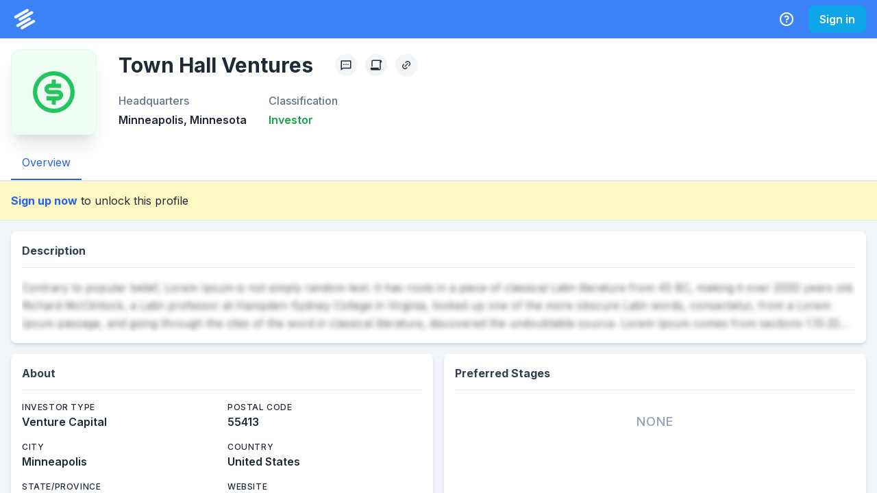

--- FILE ---
content_type: text/html; charset=utf-8
request_url: https://system.privco.com/investor/town-hall-ventures
body_size: 11391
content:
<!DOCTYPE html><html lang="en"><head><meta charSet="utf-8"/><meta name="description" content="PrivCo is the go-to-source for valuable insights into the financial health, market position and trajectory of U.S. private companies."/><meta name="twitter:card" content="summary_large_image"/><meta name="twitter:site" content="@PrivCo"/><meta name="twitter:creator" content="@PrivCo"/><meta property="og:description" content="PrivCo is the go-to-source for valuable insights into the financial health, market position and trajectory of U.S. private companies."/><meta property="og:type" content="website"/><meta property="og:image:width" content="1200"/><meta property="og:image:height" content="627"/><meta property="og:locale" content="en_US"/><meta property="og:site_name" content="PrivCo"/><meta name="viewport" content="width=device-width, initial-scale=1.0"/><link rel="apple-touch-icon" sizes="180x180" href="/icons/apple-touch-icon.png"/><link rel="icon" type="image/png" sizes="32x32" href="/icons/favicon-32x32.png"/><link rel="icon" type="image/png" sizes="194x194" href="/icons/favicon-194x194.png"/><link rel="icon" type="image/png" sizes="192x192" href="/icons/android-chrome-192x192.png"/><link rel="icon" type="image/png" sizes="16x16" href="/icons/favicon-16x16.png"/><link rel="manifest" href="/site.webmanifest"/><link rel="mask-icon" href="/safari-pinned-tab.svg" color="#051931"/><meta name="apple-mobile-web-app-title" content="PrivCo"/><meta name="application-name" content="PrivCo"/><meta name="msapplication-TileColor" content="#051931"/><meta name="theme-color" content="#ffffff"/><title>Town Hall Ventures - Investor Profile: Portfolio, Deals, and Investment | PrivCo</title><meta name="robots" content="index,follow"/><meta property="og:title" content="Town Hall Ventures - Investor Profile: Portfolio, Deals, and Investment"/><meta property="og:url" content="https://system.privco.com/investor/town-hall-ventures"/><meta property="og:image" content="/api/og?type=investor&amp;name=Town+Hall+Ventures"/><meta property="og:image:alt" content="Town Hall Ventures"/><link rel="canonical" href="https://system.privco.com/investor/town-hall-ventures"/><script type="application/ld+json">{"@context":"https://schema.org","@type":"BreadcrumbList","itemListElement":[{"@type":"ListItem","position":1,"item":{"@id":"https://system.privco.com/investor/town-hall-ventures","name":"Town Hall Ventures"}}]}</script><meta name="next-head-count" content="31"/><link rel="preconnect" href="https://fonts.gstatic.com"/><link rel="stylesheet" data-href="https://fonts.googleapis.com/css2?family=Inter:wght@100;200;300;400;500;600;700;800;900&amp;display=swap"/><noscript data-n-css=""></noscript><script defer="" nomodule="" src="https://system.privco.com/_next/static/chunks/polyfills-c67a75d1b6f99dc8.js"></script><script src="https://system.privco.com/_next/static/chunks/webpack-3a651ec4403e6788.js" defer=""></script><script src="https://system.privco.com/_next/static/chunks/framework-9141d38b73bd366d.js" defer=""></script><script src="https://system.privco.com/_next/static/chunks/main-b93a3bcda36fdfee.js" defer=""></script><script src="https://system.privco.com/_next/static/chunks/pages/_app-6dd72c367afb5b6f.js" defer=""></script><script src="https://system.privco.com/_next/static/chunks/78e521c3-b6fdb4c5843c9048.js" defer=""></script><script src="https://system.privco.com/_next/static/chunks/0c428ae2-f80d7cd620e3b133.js" defer=""></script><script src="https://system.privco.com/_next/static/chunks/4338-6cfd5a5458a38712.js" defer=""></script><script src="https://system.privco.com/_next/static/chunks/2346-c2635e33483cdad1.js" defer=""></script><script src="https://system.privco.com/_next/static/chunks/800-e00d81b75bb303a6.js" defer=""></script><script src="https://system.privco.com/_next/static/chunks/6905-6dcb0e58ae96b84e.js" defer=""></script><script src="https://system.privco.com/_next/static/chunks/3072-4da9723e349dd586.js" defer=""></script><script src="https://system.privco.com/_next/static/chunks/2991-1150eb11fef869ce.js" defer=""></script><script src="https://system.privco.com/_next/static/chunks/4883-ed840a854ab2ab7f.js" defer=""></script><script src="https://system.privco.com/_next/static/chunks/4648-71ab1a8925bf3bea.js" defer=""></script><script src="https://system.privco.com/_next/static/chunks/pages/investor/%5Bslug%5D-79e121f951a68dd4.js" defer=""></script><script src="https://system.privco.com/_next/static/dyyL1H2RvNn8aGY7Ov_Yz/_buildManifest.js" defer=""></script><script src="https://system.privco.com/_next/static/dyyL1H2RvNn8aGY7Ov_Yz/_ssgManifest.js" defer=""></script><link rel="stylesheet" href="https://fonts.googleapis.com/css2?family=Inter:wght@100;200;300;400;500;600;700;800;900&display=swap"/></head><body style="overflow:hidden"><script id="chakra-script">!(function(){try{var a=function(c){var v="(prefers-color-scheme: dark)",h=window.matchMedia(v).matches?"dark":"light",r=c==="system"?h:c,o=document.documentElement,s=document.body,l="chakra-ui-light",d="chakra-ui-dark",i=r==="dark";return s.classList.add(i?d:l),s.classList.remove(i?l:d),o.style.colorScheme=r,o.dataset.theme=r,r},n=a,m="light",e="chakra-ui-color-mode",t=localStorage.getItem(e);t?a(t):localStorage.setItem(e,a(m))}catch(a){}})();</script><div id="__next"><style data-emotion="css-global o96fi0">:host,:root,[data-theme]{--chakra-ring-inset:var(--chakra-empty,/*!*/ /*!*/);--chakra-ring-offset-width:0px;--chakra-ring-offset-color:#fff;--chakra-ring-color:rgba(66, 153, 225, 0.6);--chakra-ring-offset-shadow:0 0 #0000;--chakra-ring-shadow:0 0 #0000;--chakra-space-x-reverse:0;--chakra-space-y-reverse:0;--chakra-colors-transparent:transparent;--chakra-colors-current:currentColor;--chakra-colors-black:#000;--chakra-colors-white:#fff;--chakra-colors-whiteAlpha-50:rgba(255, 255, 255, 0.04);--chakra-colors-whiteAlpha-100:rgba(255, 255, 255, 0.06);--chakra-colors-whiteAlpha-200:rgba(255, 255, 255, 0.08);--chakra-colors-whiteAlpha-300:rgba(255, 255, 255, 0.16);--chakra-colors-whiteAlpha-400:rgba(255, 255, 255, 0.24);--chakra-colors-whiteAlpha-500:rgba(255, 255, 255, 0.36);--chakra-colors-whiteAlpha-600:rgba(255, 255, 255, 0.48);--chakra-colors-whiteAlpha-700:rgba(255, 255, 255, 0.64);--chakra-colors-whiteAlpha-800:rgba(255, 255, 255, 0.80);--chakra-colors-whiteAlpha-900:rgba(255, 255, 255, 0.92);--chakra-colors-blackAlpha-50:rgba(0, 0, 0, 0.04);--chakra-colors-blackAlpha-100:rgba(0, 0, 0, 0.06);--chakra-colors-blackAlpha-200:rgba(0, 0, 0, 0.08);--chakra-colors-blackAlpha-300:rgba(0, 0, 0, 0.16);--chakra-colors-blackAlpha-400:rgba(0, 0, 0, 0.24);--chakra-colors-blackAlpha-500:rgba(0, 0, 0, 0.36);--chakra-colors-blackAlpha-600:rgba(0, 0, 0, 0.48);--chakra-colors-blackAlpha-700:rgba(0, 0, 0, 0.64);--chakra-colors-blackAlpha-800:rgba(0, 0, 0, 0.80);--chakra-colors-blackAlpha-900:rgba(0, 0, 0, 0.92);--chakra-colors-gray-50:#f9fafb;--chakra-colors-gray-100:#f3f4f6;--chakra-colors-gray-200:#e5e7eb;--chakra-colors-gray-300:#d1d5db;--chakra-colors-gray-400:#9ca3af;--chakra-colors-gray-500:#6b7280;--chakra-colors-gray-600:#4b5563;--chakra-colors-gray-700:#374151;--chakra-colors-gray-800:#1f2937;--chakra-colors-gray-900:#111827;--chakra-colors-red-50:#fef2f2;--chakra-colors-red-100:#fee2e2;--chakra-colors-red-200:#fecaca;--chakra-colors-red-300:#fca5a5;--chakra-colors-red-400:#f87171;--chakra-colors-red-500:#ef4444;--chakra-colors-red-600:#dc2626;--chakra-colors-red-700:#b91c1c;--chakra-colors-red-800:#991b1b;--chakra-colors-red-900:#7f1d1d;--chakra-colors-orange-50:#fff7ed;--chakra-colors-orange-100:#ffedd5;--chakra-colors-orange-200:#fed7aa;--chakra-colors-orange-300:#fdba74;--chakra-colors-orange-400:#fb923c;--chakra-colors-orange-500:#f97316;--chakra-colors-orange-600:#ea580c;--chakra-colors-orange-700:#c2410c;--chakra-colors-orange-800:#9a3412;--chakra-colors-orange-900:#7c2d12;--chakra-colors-yellow-50:#fefce8;--chakra-colors-yellow-100:#fef9c3;--chakra-colors-yellow-200:#fef08a;--chakra-colors-yellow-300:#fde047;--chakra-colors-yellow-400:#facc15;--chakra-colors-yellow-500:#eab308;--chakra-colors-yellow-600:#ca8a04;--chakra-colors-yellow-700:#a16207;--chakra-colors-yellow-800:#854d0e;--chakra-colors-yellow-900:#713f12;--chakra-colors-green-50:#f0fdf4;--chakra-colors-green-100:#dcfce7;--chakra-colors-green-200:#bbf7d0;--chakra-colors-green-300:#86efac;--chakra-colors-green-400:#4ade80;--chakra-colors-green-500:#22c55e;--chakra-colors-green-600:#16a34a;--chakra-colors-green-700:#15803d;--chakra-colors-green-800:#166534;--chakra-colors-green-900:#14532d;--chakra-colors-teal-50:#f0fdfa;--chakra-colors-teal-100:#ccfbf1;--chakra-colors-teal-200:#99f6e4;--chakra-colors-teal-300:#5eead4;--chakra-colors-teal-400:#2dd4bf;--chakra-colors-teal-500:#14b8a6;--chakra-colors-teal-600:#0d9488;--chakra-colors-teal-700:#0f766e;--chakra-colors-teal-800:#115e59;--chakra-colors-teal-900:#134e4a;--chakra-colors-blue-50:#eff6ff;--chakra-colors-blue-100:#dbeafe;--chakra-colors-blue-200:#bfdbfe;--chakra-colors-blue-300:#93c5fd;--chakra-colors-blue-400:#60a5fa;--chakra-colors-blue-500:#3b82f6;--chakra-colors-blue-600:#2563eb;--chakra-colors-blue-700:#1d4ed8;--chakra-colors-blue-800:#1e40af;--chakra-colors-blue-900:#1e3a8a;--chakra-colors-cyan-50:#ecfeff;--chakra-colors-cyan-100:#cffafe;--chakra-colors-cyan-200:#a5f3fc;--chakra-colors-cyan-300:#67e8f9;--chakra-colors-cyan-400:#22d3ee;--chakra-colors-cyan-500:#06b6d4;--chakra-colors-cyan-600:#0891b2;--chakra-colors-cyan-700:#0e7490;--chakra-colors-cyan-800:#155e75;--chakra-colors-cyan-900:#164e63;--chakra-colors-purple-50:#faf5ff;--chakra-colors-purple-100:#f3e8ff;--chakra-colors-purple-200:#e9d5ff;--chakra-colors-purple-300:#d8b4fe;--chakra-colors-purple-400:#c084fc;--chakra-colors-purple-500:#a855f7;--chakra-colors-purple-600:#9333ea;--chakra-colors-purple-700:#7e22ce;--chakra-colors-purple-800:#6b21a8;--chakra-colors-purple-900:#581c87;--chakra-colors-pink-50:#fdf2f8;--chakra-colors-pink-100:#fce7f3;--chakra-colors-pink-200:#fbcfe8;--chakra-colors-pink-300:#f9a8d4;--chakra-colors-pink-400:#f472b6;--chakra-colors-pink-500:#ec4899;--chakra-colors-pink-600:#db2777;--chakra-colors-pink-700:#be185d;--chakra-colors-pink-800:#9d174d;--chakra-colors-pink-900:#831843;--chakra-colors-linkedin-50:#E8F4F9;--chakra-colors-linkedin-100:#CFEDFB;--chakra-colors-linkedin-200:#9BDAF3;--chakra-colors-linkedin-300:#68C7EC;--chakra-colors-linkedin-400:#34B3E4;--chakra-colors-linkedin-500:#00A0DC;--chakra-colors-linkedin-600:#008CC9;--chakra-colors-linkedin-700:#0077B5;--chakra-colors-linkedin-800:#005E93;--chakra-colors-linkedin-900:#004471;--chakra-colors-facebook-50:#E8F4F9;--chakra-colors-facebook-100:#D9DEE9;--chakra-colors-facebook-200:#B7C2DA;--chakra-colors-facebook-300:#6482C0;--chakra-colors-facebook-400:#4267B2;--chakra-colors-facebook-500:#385898;--chakra-colors-facebook-600:#314E89;--chakra-colors-facebook-700:#29487D;--chakra-colors-facebook-800:#223B67;--chakra-colors-facebook-900:#1E355B;--chakra-colors-messenger-50:#D0E6FF;--chakra-colors-messenger-100:#B9DAFF;--chakra-colors-messenger-200:#A2CDFF;--chakra-colors-messenger-300:#7AB8FF;--chakra-colors-messenger-400:#2E90FF;--chakra-colors-messenger-500:#0078FF;--chakra-colors-messenger-600:#0063D1;--chakra-colors-messenger-700:#0052AC;--chakra-colors-messenger-800:#003C7E;--chakra-colors-messenger-900:#002C5C;--chakra-colors-whatsapp-50:#dffeec;--chakra-colors-whatsapp-100:#b9f5d0;--chakra-colors-whatsapp-200:#90edb3;--chakra-colors-whatsapp-300:#65e495;--chakra-colors-whatsapp-400:#3cdd78;--chakra-colors-whatsapp-500:#22c35e;--chakra-colors-whatsapp-600:#179848;--chakra-colors-whatsapp-700:#0c6c33;--chakra-colors-whatsapp-800:#01421c;--chakra-colors-whatsapp-900:#001803;--chakra-colors-twitter-50:#E5F4FD;--chakra-colors-twitter-100:#C8E9FB;--chakra-colors-twitter-200:#A8DCFA;--chakra-colors-twitter-300:#83CDF7;--chakra-colors-twitter-400:#57BBF5;--chakra-colors-twitter-500:#1DA1F2;--chakra-colors-twitter-600:#1A94DA;--chakra-colors-twitter-700:#1681BF;--chakra-colors-twitter-800:#136B9E;--chakra-colors-twitter-900:#0D4D71;--chakra-colors-telegram-50:#E3F2F9;--chakra-colors-telegram-100:#C5E4F3;--chakra-colors-telegram-200:#A2D4EC;--chakra-colors-telegram-300:#7AC1E4;--chakra-colors-telegram-400:#47A9DA;--chakra-colors-telegram-500:#0088CC;--chakra-colors-telegram-600:#007AB8;--chakra-colors-telegram-700:#006BA1;--chakra-colors-telegram-800:#005885;--chakra-colors-telegram-900:#003F5E;--chakra-colors-slate-50:#f8fafc;--chakra-colors-slate-100:#f1f5f9;--chakra-colors-slate-200:#e2e8f0;--chakra-colors-slate-300:#cbd5e1;--chakra-colors-slate-400:#94a3b8;--chakra-colors-slate-500:#64748b;--chakra-colors-slate-600:#475569;--chakra-colors-slate-700:#334155;--chakra-colors-slate-800:#1e293b;--chakra-colors-slate-900:#0f172a;--chakra-colors-zinc-50:#fafafa;--chakra-colors-zinc-100:#f4f4f5;--chakra-colors-zinc-200:#e4e4e7;--chakra-colors-zinc-300:#d4d4d8;--chakra-colors-zinc-400:#a1a1aa;--chakra-colors-zinc-500:#71717a;--chakra-colors-zinc-600:#52525b;--chakra-colors-zinc-700:#3f3f46;--chakra-colors-zinc-800:#27272a;--chakra-colors-zinc-900:#18181b;--chakra-colors-neutral-50:#fafafa;--chakra-colors-neutral-100:#f5f5f5;--chakra-colors-neutral-200:#e5e5e5;--chakra-colors-neutral-300:#d4d4d4;--chakra-colors-neutral-400:#a3a3a3;--chakra-colors-neutral-500:#737373;--chakra-colors-neutral-600:#525252;--chakra-colors-neutral-700:#404040;--chakra-colors-neutral-800:#262626;--chakra-colors-neutral-900:#171717;--chakra-colors-stone-50:#fafaf9;--chakra-colors-stone-100:#f5f5f4;--chakra-colors-stone-200:#e7e5e4;--chakra-colors-stone-300:#d6d3d1;--chakra-colors-stone-400:#a8a29e;--chakra-colors-stone-500:#78716c;--chakra-colors-stone-600:#57534e;--chakra-colors-stone-700:#44403c;--chakra-colors-stone-800:#292524;--chakra-colors-stone-900:#1c1917;--chakra-colors-amber-50:#fffbeb;--chakra-colors-amber-100:#fef3c7;--chakra-colors-amber-200:#fde68a;--chakra-colors-amber-300:#fcd34d;--chakra-colors-amber-400:#fbbf24;--chakra-colors-amber-500:#f59e0b;--chakra-colors-amber-600:#d97706;--chakra-colors-amber-700:#b45309;--chakra-colors-amber-800:#92400e;--chakra-colors-amber-900:#78350f;--chakra-colors-lime-50:#f7fee7;--chakra-colors-lime-100:#ecfccb;--chakra-colors-lime-200:#d9f99d;--chakra-colors-lime-300:#bef264;--chakra-colors-lime-400:#a3e635;--chakra-colors-lime-500:#84cc16;--chakra-colors-lime-600:#65a30d;--chakra-colors-lime-700:#4d7c0f;--chakra-colors-lime-800:#3f6212;--chakra-colors-lime-900:#365314;--chakra-colors-emerald-50:#ecfdf5;--chakra-colors-emerald-100:#d1fae5;--chakra-colors-emerald-200:#a7f3d0;--chakra-colors-emerald-300:#6ee7b7;--chakra-colors-emerald-400:#34d399;--chakra-colors-emerald-500:#10b981;--chakra-colors-emerald-600:#059669;--chakra-colors-emerald-700:#047857;--chakra-colors-emerald-800:#065f46;--chakra-colors-emerald-900:#064e3b;--chakra-colors-sky-50:#f0f9ff;--chakra-colors-sky-100:#e0f2fe;--chakra-colors-sky-200:#bae6fd;--chakra-colors-sky-300:#7dd3fc;--chakra-colors-sky-400:#38bdf8;--chakra-colors-sky-500:#0ea5e9;--chakra-colors-sky-600:#0284c7;--chakra-colors-sky-700:#0369a1;--chakra-colors-sky-800:#075985;--chakra-colors-sky-900:#0c4a6e;--chakra-colors-indigo-50:#eef2ff;--chakra-colors-indigo-100:#e0e7ff;--chakra-colors-indigo-200:#c7d2fe;--chakra-colors-indigo-300:#a5b4fc;--chakra-colors-indigo-400:#818cf8;--chakra-colors-indigo-500:#6366f1;--chakra-colors-indigo-600:#4f46e5;--chakra-colors-indigo-700:#4338ca;--chakra-colors-indigo-800:#3730a3;--chakra-colors-indigo-900:#312e81;--chakra-colors-violet-50:#f5f3ff;--chakra-colors-violet-100:#ede9fe;--chakra-colors-violet-200:#ddd6fe;--chakra-colors-violet-300:#c4b5fd;--chakra-colors-violet-400:#a78bfa;--chakra-colors-violet-500:#8b5cf6;--chakra-colors-violet-600:#7c3aed;--chakra-colors-violet-700:#6d28d9;--chakra-colors-violet-800:#5b21b6;--chakra-colors-violet-900:#4c1d95;--chakra-colors-fuchsia-50:#fdf4ff;--chakra-colors-fuchsia-100:#fae8ff;--chakra-colors-fuchsia-200:#f5d0fe;--chakra-colors-fuchsia-300:#f0abfc;--chakra-colors-fuchsia-400:#e879f9;--chakra-colors-fuchsia-500:#d946ef;--chakra-colors-fuchsia-600:#c026d3;--chakra-colors-fuchsia-700:#a21caf;--chakra-colors-fuchsia-800:#86198f;--chakra-colors-fuchsia-900:#701a75;--chakra-colors-rose-50:#fff1f2;--chakra-colors-rose-100:#ffe4e6;--chakra-colors-rose-200:#fecdd3;--chakra-colors-rose-300:#fda4af;--chakra-colors-rose-400:#fb7185;--chakra-colors-rose-500:#f43f5e;--chakra-colors-rose-600:#e11d48;--chakra-colors-rose-700:#be123c;--chakra-colors-rose-800:#9f1239;--chakra-colors-rose-900:#881337;--chakra-borders-none:0;--chakra-borders-1px:1px solid;--chakra-borders-2px:2px solid;--chakra-borders-4px:4px solid;--chakra-borders-8px:8px solid;--chakra-fonts-heading:Inter,sans-serif;--chakra-fonts-body:Inter,sans-serif;--chakra-fonts-mono:Menlo,monospace;--chakra-fontSizes-3xs:0.45rem;--chakra-fontSizes-2xs:0.625rem;--chakra-fontSizes-xs:0.75rem;--chakra-fontSizes-sm:0.875rem;--chakra-fontSizes-md:1rem;--chakra-fontSizes-lg:1.125rem;--chakra-fontSizes-xl:1.25rem;--chakra-fontSizes-2xl:1.5rem;--chakra-fontSizes-3xl:1.875rem;--chakra-fontSizes-4xl:2.25rem;--chakra-fontSizes-5xl:3rem;--chakra-fontSizes-6xl:3.75rem;--chakra-fontSizes-7xl:4.5rem;--chakra-fontSizes-8xl:6rem;--chakra-fontSizes-9xl:8rem;--chakra-fontWeights-hairline:100;--chakra-fontWeights-thin:200;--chakra-fontWeights-light:300;--chakra-fontWeights-normal:400;--chakra-fontWeights-medium:500;--chakra-fontWeights-semibold:600;--chakra-fontWeights-bold:700;--chakra-fontWeights-extrabold:800;--chakra-fontWeights-black:900;--chakra-letterSpacings-tighter:-0.05em;--chakra-letterSpacings-tight:-0.025em;--chakra-letterSpacings-normal:0;--chakra-letterSpacings-wide:0.025em;--chakra-letterSpacings-wider:0.05em;--chakra-letterSpacings-widest:0.1em;--chakra-lineHeights-3:.75rem;--chakra-lineHeights-4:1rem;--chakra-lineHeights-5:1.25rem;--chakra-lineHeights-6:1.5rem;--chakra-lineHeights-7:1.75rem;--chakra-lineHeights-8:2rem;--chakra-lineHeights-9:2.25rem;--chakra-lineHeights-10:2.5rem;--chakra-lineHeights-normal:normal;--chakra-lineHeights-none:1;--chakra-lineHeights-shorter:1.25;--chakra-lineHeights-short:1.375;--chakra-lineHeights-base:1.5;--chakra-lineHeights-tall:1.625;--chakra-lineHeights-taller:2;--chakra-radii-none:0;--chakra-radii-sm:0.125rem;--chakra-radii-base:0.25rem;--chakra-radii-md:0.375rem;--chakra-radii-lg:0.5rem;--chakra-radii-xl:0.75rem;--chakra-radii-2xl:1rem;--chakra-radii-3xl:1.5rem;--chakra-radii-full:9999px;--chakra-space-1:0.25rem;--chakra-space-2:0.5rem;--chakra-space-3:0.75rem;--chakra-space-4:1rem;--chakra-space-5:1.25rem;--chakra-space-6:1.5rem;--chakra-space-7:1.75rem;--chakra-space-8:2rem;--chakra-space-9:2.25rem;--chakra-space-10:2.5rem;--chakra-space-12:3rem;--chakra-space-14:3.5rem;--chakra-space-16:4rem;--chakra-space-20:5rem;--chakra-space-24:6rem;--chakra-space-28:7rem;--chakra-space-32:8rem;--chakra-space-36:9rem;--chakra-space-40:10rem;--chakra-space-44:11rem;--chakra-space-48:12rem;--chakra-space-52:13rem;--chakra-space-56:14rem;--chakra-space-60:15rem;--chakra-space-64:16rem;--chakra-space-72:18rem;--chakra-space-80:20rem;--chakra-space-96:24rem;--chakra-space-px:1px;--chakra-space-0-5:0.125rem;--chakra-space-1-5:0.375rem;--chakra-space-2-5:0.625rem;--chakra-space-3-5:0.875rem;--chakra-shadows-xs:0 0 0 1px rgba(0, 0, 0, 0.05);--chakra-shadows-sm:0 1px 2px 0 rgba(0, 0, 0, 0.05);--chakra-shadows-base:0 1px 3px 0 rgba(0, 0, 0, 0.1),0 1px 2px 0 rgba(0, 0, 0, 0.06);--chakra-shadows-md:0 4px 6px -1px rgba(0, 0, 0, 0.1),0 2px 4px -1px rgba(0, 0, 0, 0.06);--chakra-shadows-lg:0 10px 15px -3px rgba(0, 0, 0, 0.1),0 4px 6px -2px rgba(0, 0, 0, 0.05);--chakra-shadows-xl:0 20px 25px -5px rgba(0, 0, 0, 0.1),0 10px 10px -5px rgba(0, 0, 0, 0.04);--chakra-shadows-2xl:0 25px 50px -12px rgba(0, 0, 0, 0.25);--chakra-shadows-outline:0 0 0 3px rgba(66, 153, 225, 0.6);--chakra-shadows-inner:inset 0 2px 4px 0 rgba(0,0,0,0.06);--chakra-shadows-none:none;--chakra-shadows-dark-lg:rgba(0, 0, 0, 0.1) 0px 0px 0px 1px,rgba(0, 0, 0, 0.2) 0px 5px 10px,rgba(0, 0, 0, 0.4) 0px 15px 40px;--chakra-shadows-outline-light:0 0 0 3px rgba(147, 197, 253, 0.6);--chakra-sizes-1:0.25rem;--chakra-sizes-2:0.5rem;--chakra-sizes-3:0.75rem;--chakra-sizes-4:1rem;--chakra-sizes-5:1.25rem;--chakra-sizes-6:1.5rem;--chakra-sizes-7:1.75rem;--chakra-sizes-8:2rem;--chakra-sizes-9:2.25rem;--chakra-sizes-10:2.5rem;--chakra-sizes-12:3rem;--chakra-sizes-14:3.5rem;--chakra-sizes-16:4rem;--chakra-sizes-20:5rem;--chakra-sizes-24:6rem;--chakra-sizes-28:7rem;--chakra-sizes-32:8rem;--chakra-sizes-36:9rem;--chakra-sizes-40:10rem;--chakra-sizes-44:11rem;--chakra-sizes-48:12rem;--chakra-sizes-52:13rem;--chakra-sizes-56:14rem;--chakra-sizes-60:15rem;--chakra-sizes-64:16rem;--chakra-sizes-72:18rem;--chakra-sizes-80:20rem;--chakra-sizes-96:24rem;--chakra-sizes-px:1px;--chakra-sizes-0-5:0.125rem;--chakra-sizes-1-5:0.375rem;--chakra-sizes-2-5:0.625rem;--chakra-sizes-3-5:0.875rem;--chakra-sizes-max:max-content;--chakra-sizes-min:min-content;--chakra-sizes-full:100%;--chakra-sizes-3xs:14rem;--chakra-sizes-2xs:16rem;--chakra-sizes-xs:20rem;--chakra-sizes-sm:24rem;--chakra-sizes-md:28rem;--chakra-sizes-lg:32rem;--chakra-sizes-xl:36rem;--chakra-sizes-2xl:42rem;--chakra-sizes-3xl:48rem;--chakra-sizes-4xl:56rem;--chakra-sizes-5xl:64rem;--chakra-sizes-6xl:72rem;--chakra-sizes-7xl:80rem;--chakra-sizes-8xl:90rem;--chakra-sizes-prose:60ch;--chakra-sizes-container-sm:640px;--chakra-sizes-container-md:768px;--chakra-sizes-container-lg:1024px;--chakra-sizes-container-xl:1280px;--chakra-zIndices-hide:-1;--chakra-zIndices-auto:auto;--chakra-zIndices-base:0;--chakra-zIndices-docked:10;--chakra-zIndices-dropdown:1000;--chakra-zIndices-sticky:1100;--chakra-zIndices-banner:1200;--chakra-zIndices-overlay:1300;--chakra-zIndices-modal:1400;--chakra-zIndices-popover:1500;--chakra-zIndices-skipLink:1600;--chakra-zIndices-toast:1700;--chakra-zIndices-tooltip:1800;--chakra-transition-property-common:background-color,border-color,color,fill,stroke,opacity,box-shadow,transform;--chakra-transition-property-colors:background-color,border-color,color,fill,stroke;--chakra-transition-property-dimensions:width,height;--chakra-transition-property-position:left,right,top,bottom;--chakra-transition-property-background:background-color,background-image,background-position;--chakra-transition-easing-ease-in:cubic-bezier(0.4, 0, 1, 1);--chakra-transition-easing-ease-out:cubic-bezier(0, 0, 0.2, 1);--chakra-transition-easing-ease-in-out:cubic-bezier(0.4, 0, 0.2, 1);--chakra-transition-duration-ultra-fast:50ms;--chakra-transition-duration-faster:100ms;--chakra-transition-duration-fast:150ms;--chakra-transition-duration-normal:200ms;--chakra-transition-duration-slow:300ms;--chakra-transition-duration-slower:400ms;--chakra-transition-duration-ultra-slow:500ms;--chakra-blur-none:0;--chakra-blur-sm:4px;--chakra-blur-base:8px;--chakra-blur-md:12px;--chakra-blur-lg:16px;--chakra-blur-xl:24px;--chakra-blur-2xl:40px;--chakra-blur-3xl:64px;--chakra-breakpoints-base:0em;--chakra-breakpoints-sm:30em;--chakra-breakpoints-md:48em;--chakra-breakpoints-lg:62em;--chakra-breakpoints-xl:80em;--chakra-breakpoints-2xl:96em;}.chakra-ui-light :host:not([data-theme]),.chakra-ui-light :root:not([data-theme]),.chakra-ui-light [data-theme]:not([data-theme]),[data-theme=light] :host:not([data-theme]),[data-theme=light] :root:not([data-theme]),[data-theme=light] [data-theme]:not([data-theme]),:host[data-theme=light],:root[data-theme=light],[data-theme][data-theme=light]{--chakra-colors-chakra-body-text:var(--chakra-colors-gray-800);--chakra-colors-chakra-body-bg:var(--chakra-colors-white);--chakra-colors-chakra-border-color:var(--chakra-colors-gray-200);--chakra-colors-chakra-subtle-bg:var(--chakra-colors-gray-100);--chakra-colors-chakra-placeholder-color:var(--chakra-colors-gray-500);}.chakra-ui-dark :host:not([data-theme]),.chakra-ui-dark :root:not([data-theme]),.chakra-ui-dark [data-theme]:not([data-theme]),[data-theme=dark] :host:not([data-theme]),[data-theme=dark] :root:not([data-theme]),[data-theme=dark] [data-theme]:not([data-theme]),:host[data-theme=dark],:root[data-theme=dark],[data-theme][data-theme=dark]{--chakra-colors-chakra-body-text:var(--chakra-colors-whiteAlpha-900);--chakra-colors-chakra-body-bg:var(--chakra-colors-gray-800);--chakra-colors-chakra-border-color:var(--chakra-colors-whiteAlpha-300);--chakra-colors-chakra-subtle-bg:var(--chakra-colors-gray-700);--chakra-colors-chakra-placeholder-color:var(--chakra-colors-whiteAlpha-400);}</style><style data-emotion="css-global 3kbdol">html{line-height:1.5;-webkit-text-size-adjust:100%;font-family:system-ui,sans-serif;-webkit-font-smoothing:antialiased;text-rendering:optimizeLegibility;-moz-osx-font-smoothing:grayscale;touch-action:manipulation;}body{position:relative;min-height:100%;font-feature-settings:'kern';}*,*::before,*::after{border-width:0;border-style:solid;box-sizing:border-box;}main{display:block;}hr{border-top-width:1px;box-sizing:content-box;height:0;overflow:visible;}pre,code,kbd,samp{font-family:SFMono-Regular,Menlo,Monaco,Consolas,monospace;font-size:1em;}a{background-color:transparent;color:inherit;-webkit-text-decoration:inherit;text-decoration:inherit;}abbr[title]{border-bottom:none;-webkit-text-decoration:underline;text-decoration:underline;-webkit-text-decoration:underline dotted;-webkit-text-decoration:underline dotted;text-decoration:underline dotted;}b,strong{font-weight:bold;}small{font-size:80%;}sub,sup{font-size:75%;line-height:0;position:relative;vertical-align:baseline;}sub{bottom:-0.25em;}sup{top:-0.5em;}img{border-style:none;}button,input,optgroup,select,textarea{font-family:inherit;font-size:100%;line-height:1.15;margin:0;}button,input{overflow:visible;}button,select{text-transform:none;}button::-moz-focus-inner,[type="button"]::-moz-focus-inner,[type="reset"]::-moz-focus-inner,[type="submit"]::-moz-focus-inner{border-style:none;padding:0;}fieldset{padding:0.35em 0.75em 0.625em;}legend{box-sizing:border-box;color:inherit;display:table;max-width:100%;padding:0;white-space:normal;}progress{vertical-align:baseline;}textarea{overflow:auto;}[type="checkbox"],[type="radio"]{box-sizing:border-box;padding:0;}[type="number"]::-webkit-inner-spin-button,[type="number"]::-webkit-outer-spin-button{-webkit-appearance:none!important;}input[type="number"]{-moz-appearance:textfield;}[type="search"]{-webkit-appearance:textfield;outline-offset:-2px;}[type="search"]::-webkit-search-decoration{-webkit-appearance:none!important;}::-webkit-file-upload-button{-webkit-appearance:button;font:inherit;}details{display:block;}summary{display:-webkit-box;display:-webkit-list-item;display:-ms-list-itembox;display:list-item;}template{display:none;}[hidden]{display:none!important;}body,blockquote,dl,dd,h1,h2,h3,h4,h5,h6,hr,figure,p,pre{margin:0;}button{background:transparent;padding:0;}fieldset{margin:0;padding:0;}ol,ul{margin:0;padding:0;}textarea{resize:vertical;}button,[role="button"]{cursor:pointer;}button::-moz-focus-inner{border:0!important;}table{border-collapse:collapse;}h1,h2,h3,h4,h5,h6{font-size:inherit;font-weight:inherit;}button,input,optgroup,select,textarea{padding:0;line-height:inherit;color:inherit;}img,svg,video,canvas,audio,iframe,embed,object{display:block;}img,video{max-width:100%;height:auto;}[data-js-focus-visible] :focus:not([data-focus-visible-added]):not([data-focus-visible-disabled]){outline:none;box-shadow:none;}select::-ms-expand{display:none;}:root{--chakra-vh:100vh;}@supports (height: -webkit-fill-available){:root{--chakra-vh:-webkit-fill-available;}}@supports (height: -moz-fill-available){:root{--chakra-vh:-moz-fill-available;}}@supports (height: 100dvh){:root{--chakra-vh:100dvh;}}</style><style data-emotion="css-global dejr9z">body{font-family:var(--chakra-fonts-body);color:var(--chakra-colors-chakra-body-text);background:var(--chakra-colors-chakra-body-bg);transition-property:background-color;transition-duration:var(--chakra-transition-duration-normal);line-height:var(--chakra-lineHeights-base);}*::-webkit-input-placeholder{color:var(--chakra-colors-chakra-placeholder-color);}*::-moz-placeholder{color:var(--chakra-colors-chakra-placeholder-color);}*:-ms-input-placeholder{color:var(--chakra-colors-chakra-placeholder-color);}*::placeholder{color:var(--chakra-colors-chakra-placeholder-color);}*,*::before,::after{border-color:var(--chakra-colors-chakra-border-color);word-wrap:break-word;}html,body,#__next{height:100%;width:100%;overflow:hidden;}.mapboxgl-ctrl-attrib-button{display:none;}.card-table-body .card-tr:hover td{background:var(--chakra-colors-blue-50);}input[type='search']::-webkit-input-placeholder{text-overflow:ellipsis;}input[type='search']::-moz-placeholder{text-overflow:ellipsis;}input[type='search']:-ms-input-placeholder{text-overflow:ellipsis;}input[type='search'][placeholder],input[type='search']::placeholder{text-overflow:ellipsis;}input[type='search']::-webkit-search-decoration{-webkit-appearance:none;}input[type='search']::-webkit-search-results-button{-webkit-appearance:none;}input[type='search']::-webkit-search-results-decoration{-webkit-appearance:none;}input[type='search']::-webkit-search-cancel-button{-webkit-appearance:none;cursor:pointer;height:14px;width:14px;background-image:url('/icons/clear-input-icon.svg');}</style><style data-emotion="css 1818ing">.css-1818ing{display:grid;grid-gap:0px;grid-template-rows:56px 1fr;grid-template-columns:1fr;height:100%;overflow:hidden;}</style><div class="app-layout css-1818ing"><style data-emotion="css 1lj09wf">.css-1lj09wf{display:-webkit-box;display:-webkit-flex;display:-ms-flexbox;display:flex;-webkit-align-items:center;-webkit-box-align:center;-ms-flex-align:center;align-items:center;-webkit-flex-direction:row;-ms-flex-direction:row;flex-direction:row;background:var(--chakra-colors-blue-500);box-shadow:var(--chakra-shadows-sm);z-index:5;-webkit-padding-start:var(--chakra-space-2);padding-inline-start:var(--chakra-space-2);-webkit-padding-end:var(--chakra-space-2);padding-inline-end:var(--chakra-space-2);}.css-1lj09wf>*:not(style)~*:not(style){margin-top:0px;-webkit-margin-end:0px;margin-inline-end:0px;margin-bottom:0px;-webkit-margin-start:var(--chakra-space-2);margin-inline-start:var(--chakra-space-2);}@media screen and (min-width: 30em){.css-1lj09wf>*:not(style)~*:not(style){-webkit-margin-start:var(--chakra-space-3);margin-inline-start:var(--chakra-space-3);}}@media screen and (min-width: 30em){.css-1lj09wf{-webkit-padding-start:var(--chakra-space-2);padding-inline-start:var(--chakra-space-2);-webkit-padding-end:var(--chakra-space-2);padding-inline-end:var(--chakra-space-2);}}@media screen and (min-width: 48em){.css-1lj09wf{-webkit-padding-start:var(--chakra-space-4);padding-inline-start:var(--chakra-space-4);-webkit-padding-end:var(--chakra-space-4);padding-inline-end:var(--chakra-space-4);}}</style><header class="chakra-stack css-1lj09wf" data-cy="app-header"><style data-emotion="css feql6b">.css-feql6b{display:-webkit-box;display:-webkit-flex;display:-ms-flexbox;display:flex;-webkit-align-items:center;-webkit-box-align:center;-ms-flex-align:center;align-items:center;-webkit-box-pack:center;-ms-flex-pack:center;-webkit-justify-content:center;justify-content:center;height:var(--chakra-sizes-10);width:var(--chakra-sizes-10);outline:2px solid transparent;outline-offset:2px;border-radius:var(--chakra-radii-md);-webkit-transition:0.2s all;transition:0.2s all;-webkit-flex:0 0 auto;-ms-flex:0 0 auto;flex:0 0 auto;}.css-feql6b:hover,.css-feql6b[data-hover]{background:var(--chakra-colors-blackAlpha-300);}.css-feql6b:active,.css-feql6b[data-active]{background:var(--chakra-colors-blackAlpha-400);}.css-feql6b:focus,.css-feql6b[data-focus]{box-shadow:var(--chakra-shadows-outline-light);}</style><a aria-label="PrivCo Home" class="css-feql6b" href="/"><style data-emotion="css 1qqs3lu">.css-1qqs3lu{display:inline-block;line-height:1em;-webkit-flex-shrink:0;-ms-flex-negative:0;flex-shrink:0;color:var(--chakra-colors-white);vertical-align:middle;fill:currentColor;height:var(--chakra-sizes-8);width:var(--chakra-sizes-8);}</style><svg viewBox="0 0 254 251" focusable="false" class="chakra-icon css-1qqs3lu"><title>PrivCo Logo</title><path d="M150.102 8.282L14.187 86.752c-7.81 4.51-10.487 14.495-5.98 22.303 4.509 7.808 14.495 10.482 22.305 5.973l135.915-78.47c7.81-4.51 10.487-14.495 5.979-22.303-4.508-7.808-14.494-10.482-22.304-5.973zM202.096 34.76L66.182 113.228c-7.81 4.51-10.488 14.495-5.98 22.303 4.509 7.808 14.495 10.482 22.305 5.973l135.914-78.47c7.811-4.51 10.488-14.495 5.98-22.303-4.508-7.808-14.494-10.482-22.305-5.973zM173.3 107.892l-135.914 78.47c-7.81 4.509-10.488 14.494-5.98 22.303 4.508 7.808 14.494 10.482 22.305 5.972l135.914-78.47c7.81-4.509 10.487-14.494 5.979-22.302-4.508-7.809-14.494-10.483-22.304-5.973zM223.499 135.406l-135.914 78.47c-7.81 4.509-10.487 14.495-5.98 22.303 4.508 7.808 14.495 10.482 22.305 5.973l135.914-78.47c7.811-4.51 10.488-14.495 5.98-22.303-4.508-7.808-14.494-10.482-22.305-5.973z"></path></svg></a><style data-emotion="css jm44kl">.css-jm44kl{-webkit-flex:1;-ms-flex:1;flex:1;justify-self:stretch;-webkit-align-self:stretch;-ms-flex-item-align:stretch;align-self:stretch;margin:0!important;}</style><div class="css-jm44kl"></div><style data-emotion="css 129t84s">.css-129t84s{display:-webkit-box;display:-webkit-flex;display:-ms-flexbox;display:flex;-webkit-align-items:center;-webkit-box-align:center;-ms-flex-align:center;align-items:center;-webkit-box-pack:center;-ms-flex-pack:center;-webkit-justify-content:center;justify-content:center;height:40px;width:40px;border-radius:var(--chakra-radii-md);margin-left:var(--chakra-space-2);-webkit-flex:0 0 auto;-ms-flex:0 0 auto;flex:0 0 auto;outline:2px solid transparent;outline-offset:2px;}.css-129t84s:focus,.css-129t84s[data-focus]{box-shadow:var(--chakra-shadows-outline-light);background:var(--chakra-colors-blue-600);}</style><button role="button" aria-label="Open Menu" class="css-129t84s"><style data-emotion="css 59v47b">.css-59v47b{display:inline-block;line-height:1em;-webkit-flex-shrink:0;-ms-flex-negative:0;flex-shrink:0;color:var(--chakra-colors-white);height:32px;width:32px;}</style><svg stroke="currentColor" fill="currentColor" stroke-width="0" viewBox="0 0 24 24" focusable="false" class="chakra-icon css-59v47b" height="1em" width="1em" xmlns="http://www.w3.org/2000/svg"><g><path fill="none" d="M0 0h24v24H0z"></path><path d="M3 4h18v2H3V4zm0 7h18v2H3v-2zm0 7h18v2H3v-2z"></path></g></svg></button></header><style data-emotion="css tlestj">.css-tlestj{background:var(--chakra-colors-slate-100);overflow:auto;}</style><main class="css-tlestj"><style data-emotion="css 1c171ms">.css-1c171ms{display:-webkit-box;display:-webkit-flex;display:-ms-flexbox;display:flex;-webkit-flex-direction:column;-ms-flex-direction:column;flex-direction:column;background:var(--chakra-colors-white);height:100%;overflow-y:auto;}</style><div class="css-1c171ms"><header class="css-0"><style data-emotion="css lyimn6">.css-lyimn6{width:100%;-webkit-margin-start:auto;margin-inline-start:auto;-webkit-margin-end:auto;margin-inline-end:auto;-webkit-padding-start:var(--chakra-space-4);padding-inline-start:var(--chakra-space-4);-webkit-padding-end:var(--chakra-space-4);padding-inline-end:var(--chakra-space-4);max-width:var(--chakra-sizes-8xl);}</style><div class="chakra-container css-lyimn6"><style data-emotion="css 1te0zdz">.css-1te0zdz{display:grid;grid-template-areas:"logo name" "stats stats";grid-row-gap:var(--chakra-space-4);grid-column-gap:var(--chakra-space-8);grid-template-columns:auto 1fr;width:100%;padding-top:var(--chakra-space-4);padding-bottom:var(--chakra-space-4);}@media screen and (min-width: 30em){.css-1te0zdz{grid-template-areas:"logo name" "logo stats";}}</style><div class="css-1te0zdz"><style data-emotion="css 1o8lkyg">.css-1o8lkyg{grid-area:logo;position:relative;height:100px;width:100px;border-radius:var(--chakra-radii-lg);overflow:hidden;box-shadow:var(--chakra-shadows-xl);z-index:4;-webkit-flex-shrink:0;-ms-flex-negative:0;flex-shrink:0;}@media screen and (min-width: 30em){.css-1o8lkyg{height:125px;width:125px;border-radius:var(--chakra-radii-xl);}}</style><div role="group" class="css-1o8lkyg"><style data-emotion="css 1uds6oo">.css-1uds6oo{height:100%;width:100%;position:relative;}</style><div class="css-1uds6oo"><style data-emotion="css 968kfk">.css-968kfk{display:-webkit-box;display:-webkit-flex;display:-ms-flexbox;display:flex;-webkit-align-items:center;-webkit-box-align:center;-ms-flex-align:center;align-items:center;-webkit-box-pack:center;-ms-flex-pack:center;-webkit-justify-content:center;justify-content:center;border-radius:var(--chakra-radii-xl);height:100%;width:100%;background:var(--chakra-colors-green-50);border-color:var(--chakra-colors-green-100);border-width:1px;}</style><div class="css-968kfk"><style data-emotion="css 1ui5v2q">.css-1ui5v2q{display:inline-block;line-height:1em;-webkit-flex-shrink:0;-ms-flex-negative:0;flex-shrink:0;color:var(--chakra-colors-green-500);height:60%;width:60%;}</style><svg stroke="currentColor" fill="currentColor" stroke-width="0" viewBox="0 0 24 24" focusable="false" class="chakra-icon css-1ui5v2q" height="1em" width="1em" xmlns="http://www.w3.org/2000/svg"><g><path fill="none" d="M0 0h24v24H0z"></path><path d="M12 22C6.477 22 2 17.523 2 12S6.477 2 12 2s10 4.477 10 10-4.477 10-10 10zm0-2a8 8 0 1 0 0-16 8 8 0 0 0 0 16zm-3.5-6H14a.5.5 0 1 0 0-1h-4a2.5 2.5 0 1 1 0-5h1V6h2v2h2.5v2H10a.5.5 0 1 0 0 1h4a2.5 2.5 0 1 1 0 5h-1v2h-2v-2H8.5v-2z"></path></g></svg></div></div></div><style data-emotion="css ao3zye">.css-ao3zye{display:-webkit-box;display:-webkit-flex;display:-ms-flexbox;display:flex;-webkit-align-items:start;-webkit-box-align:start;-ms-flex-align:start;align-items:start;-webkit-flex-direction:column;-ms-flex-direction:column;flex-direction:column;grid-area:name;max-width:100%;}.css-ao3zye>*:not(style)~*:not(style){margin-top:var(--chakra-space-4);-webkit-margin-end:0px;margin-inline-end:0px;margin-bottom:0px;-webkit-margin-start:0px;margin-inline-start:0px;}@media screen and (min-width: 30em){.css-ao3zye>*:not(style)~*:not(style){margin-top:var(--chakra-space-8);}}@media screen and (min-width: 30em){.css-ao3zye{-webkit-align-items:center;-webkit-box-align:center;-ms-flex-align:center;align-items:center;-webkit-flex-direction:row;-ms-flex-direction:row;flex-direction:row;}.css-ao3zye>*:not(style)~*:not(style){margin-top:0px;-webkit-margin-end:0px;margin-inline-end:0px;margin-bottom:0px;-webkit-margin-start:var(--chakra-space-4);margin-inline-start:var(--chakra-space-4);}@media screen and (min-width: 30em){.css-ao3zye>*:not(style)~*:not(style){-webkit-margin-start:var(--chakra-space-8);margin-inline-start:var(--chakra-space-8);}}}</style><div class="chakra-stack css-ao3zye"><style data-emotion="css 1jb3vzl">.css-1jb3vzl{font-family:var(--chakra-fonts-heading);font-weight:var(--chakra-fontWeights-bold);font-size:var(--chakra-fontSizes-2xl);line-height:1.33;}@media screen and (min-width: 48em){.css-1jb3vzl{font-size:var(--chakra-fontSizes-3xl);line-height:1.2;}}</style><h1 class="chakra-heading css-1jb3vzl">Town Hall Ventures</h1><style data-emotion="css 18clpby">.css-18clpby{display:-webkit-inline-box;display:-webkit-inline-flex;display:-ms-inline-flexbox;display:inline-flex;}.css-18clpby>*:not(style)~*:not(style){-webkit-margin-start:var(--chakra-space-3);margin-inline-start:var(--chakra-space-3);}</style><div role="group" class="chakra-button__group css-18clpby" data-orientation="horizontal"><style data-emotion="css 12ge78p">.css-12ge78p{display:-webkit-inline-box;display:-webkit-inline-flex;display:-ms-inline-flexbox;display:inline-flex;-webkit-appearance:none;-moz-appearance:none;-ms-appearance:none;appearance:none;-webkit-align-items:center;-webkit-box-align:center;-ms-flex-align:center;align-items:center;-webkit-box-pack:center;-ms-flex-pack:center;-webkit-justify-content:center;justify-content:center;-webkit-user-select:none;-moz-user-select:none;-ms-user-select:none;user-select:none;position:relative;white-space:nowrap;vertical-align:middle;outline:2px solid transparent;outline-offset:2px;line-height:1.2;border-radius:var(--chakra-radii-full);font-weight:var(--chakra-fontWeights-semibold);transition-property:var(--chakra-transition-property-common);transition-duration:var(--chakra-transition-duration-normal);-webkit-flex-shrink:0;-ms-flex-negative:0;flex-shrink:0;height:var(--chakra-sizes-8);min-width:var(--chakra-sizes-8);font-size:var(--chakra-fontSizes-sm);-webkit-padding-start:var(--chakra-space-3);padding-inline-start:var(--chakra-space-3);-webkit-padding-end:var(--chakra-space-3);padding-inline-end:var(--chakra-space-3);background:var(--chakra-colors-gray-100);padding:0px;}.css-12ge78p:focus-visible,.css-12ge78p[data-focus-visible]{box-shadow:var(--chakra-shadows-outline);}.css-12ge78p:disabled,.css-12ge78p[disabled],.css-12ge78p[aria-disabled=true],.css-12ge78p[data-disabled]{opacity:0.4;cursor:not-allowed;box-shadow:var(--chakra-shadows-none);}.css-12ge78p:hover,.css-12ge78p[data-hover]{background:var(--chakra-colors-gray-200);}.css-12ge78p:hover:disabled,.css-12ge78p[data-hover]:disabled,.css-12ge78p:hover[disabled],.css-12ge78p[data-hover][disabled],.css-12ge78p:hover[aria-disabled=true],.css-12ge78p[data-hover][aria-disabled=true],.css-12ge78p:hover[data-disabled],.css-12ge78p[data-hover][data-disabled]{background:var(--chakra-colors-gray-100);}.css-12ge78p:active,.css-12ge78p[data-active]{background:var(--chakra-colors-gray-300);}.css-12ge78p:focus,.css-12ge78p[data-focus]{z-index:1;}</style><button type="button" class="chakra-button css-12ge78p" aria-label="Profile Feedback"><svg stroke="currentColor" fill="currentColor" stroke-width="0" viewBox="0 0 24 24" aria-hidden="true" focusable="false" height="18px" width="18px" xmlns="http://www.w3.org/2000/svg"><g><path fill="none" d="M0 0h24v24H0z"></path><path d="M6.455 19L2 22.5V4a1 1 0 0 1 1-1h18a1 1 0 0 1 1 1v14a1 1 0 0 1-1 1H6.455zm-.692-2H20V5H4v13.385L5.763 17zM11 10h2v2h-2v-2zm-4 0h2v2H7v-2zm8 0h2v2h-2v-2z"></path></g></svg></button><button type="button" class="chakra-button css-12ge78p" aria-label="Create Citation"><svg stroke="currentColor" fill="currentColor" stroke-width="0" viewBox="0 0 24 24" aria-hidden="true" focusable="false" height="18px" width="18px" xmlns="http://www.w3.org/2000/svg"><g><path fill="none" d="M0 0h24v24H0z"></path><path d="M20 2a3 3 0 0 1 3 3v2h-2v12a3 3 0 0 1-3 3H4a3 3 0 0 1-3-3v-2h16v2a1 1 0 0 0 .883.993L18 20a1 1 0 0 0 .993-.883L19 19V4H6a1 1 0 0 0-.993.883L5 5v10H3V5a3 3 0 0 1 3-3h14z"></path></g></svg></button><style data-emotion="css 1iqkun8">.css-1iqkun8{display:-webkit-inline-box;display:-webkit-inline-flex;display:-ms-inline-flexbox;display:inline-flex;-webkit-appearance:none;-moz-appearance:none;-ms-appearance:none;appearance:none;-webkit-align-items:center;-webkit-box-align:center;-ms-flex-align:center;align-items:center;-webkit-box-pack:center;-ms-flex-pack:center;-webkit-justify-content:center;justify-content:center;-webkit-user-select:none;-moz-user-select:none;-ms-user-select:none;user-select:none;position:relative;white-space:nowrap;vertical-align:middle;outline:2px solid transparent;outline-offset:2px;line-height:1.2;border-radius:var(--chakra-radii-full);font-weight:var(--chakra-fontWeights-semibold);transition-property:var(--chakra-transition-property-common);transition-duration:var(--chakra-transition-duration-normal);-webkit-flex-shrink:0;-ms-flex-negative:0;flex-shrink:0;height:var(--chakra-sizes-8);min-width:var(--chakra-sizes-8);font-size:var(--chakra-fontSizes-sm);-webkit-padding-start:var(--chakra-space-3);padding-inline-start:var(--chakra-space-3);-webkit-padding-end:var(--chakra-space-3);padding-inline-end:var(--chakra-space-3);background:var(--chakra-colors-gray-100);padding:0px;box-shadow:var(--chakra-shadows-sm);}.css-1iqkun8:focus-visible,.css-1iqkun8[data-focus-visible]{box-shadow:var(--chakra-shadows-outline);}.css-1iqkun8:disabled,.css-1iqkun8[disabled],.css-1iqkun8[aria-disabled=true],.css-1iqkun8[data-disabled]{opacity:0.4;cursor:not-allowed;box-shadow:var(--chakra-shadows-none);}.css-1iqkun8:hover,.css-1iqkun8[data-hover]{background:var(--chakra-colors-gray-200);}.css-1iqkun8:hover:disabled,.css-1iqkun8[data-hover]:disabled,.css-1iqkun8:hover[disabled],.css-1iqkun8[data-hover][disabled],.css-1iqkun8:hover[aria-disabled=true],.css-1iqkun8[data-hover][aria-disabled=true],.css-1iqkun8:hover[data-disabled],.css-1iqkun8[data-hover][data-disabled]{background:var(--chakra-colors-gray-100);}.css-1iqkun8:active,.css-1iqkun8[data-active]{background:var(--chakra-colors-gray-300);}.css-1iqkun8:focus,.css-1iqkun8[data-focus]{z-index:1;}</style><button type="button" class="chakra-button css-1iqkun8" aria-label="Copy Profile Link" data-cy="copy-investor-profile-link"><style data-emotion="css 1iwmn5l">.css-1iwmn5l{display:inline-block;line-height:1em;-webkit-flex-shrink:0;-ms-flex-negative:0;flex-shrink:0;color:currentColor;height:var(--chakra-sizes-4);width:var(--chakra-sizes-4);}</style><svg stroke="currentColor" fill="currentColor" stroke-width="0" viewBox="0 0 24 24" focusable="false" class="chakra-icon css-1iwmn5l" aria-hidden="true" height="1em" width="1em" xmlns="http://www.w3.org/2000/svg"><g><path fill="none" d="M0 0h24v24H0z"></path><path d="M17.657 14.828l-1.414-1.414L17.657 12A4 4 0 1 0 12 6.343l-1.414 1.414-1.414-1.414 1.414-1.414a6 6 0 0 1 8.485 8.485l-1.414 1.414zm-2.829 2.829l-1.414 1.414a6 6 0 1 1-8.485-8.485l1.414-1.414 1.414 1.414L6.343 12A4 4 0 1 0 12 17.657l1.414-1.414 1.414 1.414zm0-9.9l1.415 1.415-7.071 7.07-1.415-1.414 7.071-7.07z"></path></g></svg></button></div></div><style data-emotion="css cikwqm">.css-cikwqm{display:-webkit-box;display:-webkit-flex;display:-ms-flexbox;display:flex;-webkit-box-pack:start;-ms-flex-pack:start;-webkit-justify-content:flex-start;justify-content:flex-start;-webkit-flex-direction:column;-ms-flex-direction:column;flex-direction:column;grid-area:stats;}.css-cikwqm>*:not(style)~*:not(style){margin-top:var(--chakra-space-4);-webkit-margin-end:0px;margin-inline-end:0px;margin-bottom:0px;-webkit-margin-start:0px;margin-inline-start:0px;}@media screen and (min-width: 30em){.css-cikwqm>*:not(style)~*:not(style){margin-top:var(--chakra-space-4);}}@media screen and (min-width: 48em){.css-cikwqm>*:not(style)~*:not(style){margin-top:var(--chakra-space-8);}}@media screen and (min-width: 30em){.css-cikwqm{-webkit-flex-direction:column;-ms-flex-direction:column;flex-direction:column;}.css-cikwqm>*:not(style)~*:not(style){margin-top:var(--chakra-space-4);-webkit-margin-end:0px;margin-inline-end:0px;margin-bottom:0px;-webkit-margin-start:0px;margin-inline-start:0px;}@media screen and (min-width: 30em){.css-cikwqm>*:not(style)~*:not(style){margin-top:var(--chakra-space-4);}}@media screen and (min-width: 48em){.css-cikwqm>*:not(style)~*:not(style){margin-top:var(--chakra-space-8);}}}@media screen and (min-width: 48em){.css-cikwqm{-webkit-flex-direction:row;-ms-flex-direction:row;flex-direction:row;}.css-cikwqm>*:not(style)~*:not(style){margin-top:0px;-webkit-margin-end:0px;margin-inline-end:0px;margin-bottom:0px;-webkit-margin-start:var(--chakra-space-4);margin-inline-start:var(--chakra-space-4);}@media screen and (min-width: 30em){.css-cikwqm>*:not(style)~*:not(style){-webkit-margin-start:var(--chakra-space-4);margin-inline-start:var(--chakra-space-4);}}@media screen and (min-width: 48em){.css-cikwqm>*:not(style)~*:not(style){-webkit-margin-start:var(--chakra-space-8);margin-inline-start:var(--chakra-space-8);}}}</style><div class="chakra-stack css-cikwqm"><div class="css-0"><style data-emotion="css 1mbo1ls">.css-1mbo1ls{position:relative;-webkit-flex:1 1 0%;-ms-flex:1 1 0%;flex:1 1 0%;}</style><div class="chakra-stat css-1mbo1ls"><dl><style data-emotion="css dw7k8q">.css-dw7k8q{font-weight:var(--chakra-fontWeights-medium);color:var(--chakra-colors-slate-500);margin-bottom:var(--chakra-space-1);}</style><dt class="chakra-stat__label css-dw7k8q">Headquarters</dt><style data-emotion="css 1t2gott">.css-1t2gott{vertical-align:baseline;font-weight:var(--chakra-fontWeights-semibold);font-feature-settings:pnum;font-variant-numeric:proportional-nums;}</style><dd class="chakra-stat__number css-1t2gott">Minneapolis, Minnesota</dd></dl></div></div><div class="css-0"><div class="chakra-stat css-1mbo1ls"><dl><dt class="chakra-stat__label css-dw7k8q">Classification</dt><style data-emotion="css e5lh14">.css-e5lh14{vertical-align:baseline;font-weight:var(--chakra-fontWeights-semibold);font-feature-settings:pnum;font-variant-numeric:proportional-nums;color:var(--chakra-colors-green-600);}</style><dd class="chakra-stat__number css-e5lh14">Investor</dd></dl></div></div></div></div></div></header><style data-emotion="css 1exea8t">.css-1exea8t{border-bottom-width:1px;}</style><div class="css-1exea8t"><div class="chakra-container css-lyimn6"><style data-emotion="css gy89ts">.css-gy89ts{display:-webkit-box;display:-webkit-flex;display:-ms-flexbox;display:flex;-webkit-align-items:center;-webkit-box-align:center;-ms-flex-align:center;align-items:center;overflow-x:auto;overflow-y:visible;-webkit-margin-start:calc(var(--chakra-space-4) * -1);margin-inline-start:calc(var(--chakra-space-4) * -1);-webkit-margin-end:calc(var(--chakra-space-4) * -1);margin-inline-end:calc(var(--chakra-space-4) * -1);-webkit-padding-start:var(--chakra-space-4);padding-inline-start:var(--chakra-space-4);-webkit-padding-end:var(--chakra-space-4);padding-inline-end:var(--chakra-space-4);padding-top:var(--chakra-space-1);padding-bottom:var(--chakra-space-1);margin-top:calc(var(--chakra-space-1) * -1);margin-bottom:calc(var(--chakra-space-1) * -1);}</style><nav aria-label="Company Profile Navigation" class="css-gy89ts"><style data-emotion="css 1noazbs">.css-1noazbs{display:-webkit-box;display:-webkit-flex;display:-ms-flexbox;display:flex;position:relative;z-index:1;}</style><div class="css-1noazbs"><style data-emotion="css 17laxhr">.css-17laxhr{background:var(--chakra-colors-gray-100);border-radius:var(--chakra-radii-md);z-index:-1;position:absolute;top:4px;-webkit-transition:opacity 0.2s ease;transition:opacity 0.2s ease;}</style><div style="transform:translateX(0px);height:-10px;width:0;opacity:0" class="css-17laxhr"></div><style data-emotion="css u0d7qf">.css-u0d7qf{-webkit-padding-start:var(--chakra-space-4);padding-inline-start:var(--chakra-space-4);-webkit-padding-end:var(--chakra-space-4);padding-inline-end:var(--chakra-space-4);padding-top:var(--chakra-space-3);padding-bottom:var(--chakra-space-3);outline:2px solid transparent;outline-offset:2px;border-bottom:2px solid;border-color:currentColor;color:var(--chakra-colors-blue-600);transition-property:var(--chakra-transition-property-common);transition-duration:var(--chakra-transition-duration-normal);}.css-u0d7qf:focus,.css-u0d7qf[data-focus]{box-shadow:var(--chakra-shadows-outline);}.css-u0d7qf:active,.css-u0d7qf[data-active]{background:var(--chakra-colors-gray-200);}</style><a class="css-u0d7qf" href="/investor/town-hall-ventures">Overview</a></div><style data-emotion="css 17xejub">.css-17xejub{-webkit-flex:1;-ms-flex:1;flex:1;justify-self:stretch;-webkit-align-self:stretch;-ms-flex-item-align:stretch;align-self:stretch;}</style><div class="css-17xejub"></div><style data-emotion="css 1ind3v2">.css-1ind3v2{display:-webkit-inline-box;display:-webkit-inline-flex;display:-ms-inline-flexbox;display:inline-flex;}.css-1ind3v2>*:not(style)~*:not(style){-webkit-margin-start:0.5rem;margin-inline-start:0.5rem;}</style><div role="group" class="chakra-button__group css-1ind3v2" data-orientation="horizontal"></div></nav></div></div><style data-emotion="css 19qy0bw">.css-19qy0bw{background:var(--chakra-colors-slate-100);-webkit-flex:1;-ms-flex:1;flex:1;}</style><div class="css-19qy0bw"></div></div></main></div><span></span><span id="__chakra_env" hidden=""></span></div><script id="__NEXT_DATA__" type="application/json">{"props":{"pageProps":{"investor":{"id":23836,"name":"Town Hall Ventures","urlSlug":"town-hall-ventures","city":"Minneapolis","stateOrProvince":"Minnesota","postalCode":"55413","country":"United States","classification":"VCAP"}},"__N_SSG":true},"page":"/investor/[slug]","query":{"slug":"town-hall-ventures"},"buildId":"dyyL1H2RvNn8aGY7Ov_Yz","assetPrefix":"https://system.privco.com","isFallback":false,"gsp":true,"scriptLoader":[]}</script></body></html>

--- FILE ---
content_type: application/javascript; charset=utf-8
request_url: https://system.privco.com/_next/static/chunks/381.4291399e2aeb3611.js
body_size: 5499
content:
(self.webpackChunk_N_E=self.webpackChunk_N_E||[]).push([[381],{62470:function(e,t,n){!function(e,t){"use strict";var n=function(e){if(e&&e.__esModule)return e;var t=Object.create(null);return e&&Object.keys(e).forEach(function(n){if("default"!==n){var s=Object.getOwnPropertyDescriptor(e,n);Object.defineProperty(t,n,s.get?s:{enumerable:!0,get:function(){return e[n]}})}}),t.default=e,Object.freeze(t)}(t);/**
   * virtual-core
   *
   * Copyright (c) TanStack
   *
   * This source code is licensed under the MIT license found in the
   * LICENSE.md file in the root directory of this source tree.
   *
   * @license MIT
   */function s(e,t,n){let s,r=[];return()=>{let i,l;n.key&&null!=n.debug&&n.debug()&&(i=Date.now());let o=e();if(!(o.length!==r.length||o.some((e,t)=>r[t]!==e)))return s;if(r=o,n.key&&null!=n.debug&&n.debug()&&(l=Date.now()),s=t(...o),null==n||null==n.onChange||n.onChange(s),n.key&&null!=n.debug&&n.debug()){let e=Math.round(100*(Date.now()-i))/100,t=Math.round(100*(Date.now()-l))/100,s=(e,t)=>{for(e=String(e);e.length<t;)e=" "+e;return e};console.info("%c⏱ "+s(t,5)+" /"+s(e,5)+" ms","\n            font-size: .6rem;\n            font-weight: bold;\n            color: hsl("+Math.max(0,Math.min(120-120*(t/16),120))+"deg 100% 31%);",null==n?void 0:n.key)}return s}}let r=e=>e,i=e=>{let t=Math.max(e.startIndex-e.overscan,0),n=Math.min(e.endIndex+e.overscan,e.count-1),s=[];for(let e=t;e<=n;e++)s.push(e);return s},l=(e,t)=>{let n=new ResizeObserver(e=>{var n,s;t({width:null==(n=e[0])?void 0:n.contentRect.width,height:null==(s=e[0])?void 0:s.contentRect.height})});if(e.scrollElement)return t(e.scrollElement.getBoundingClientRect()),n.observe(e.scrollElement),()=>{n.unobserve(e.scrollElement)}},o=(e,t)=>{let n;let s=(n={height:-1,width:-1},s=>{(e.options.horizontal?s.width!==n.width:s.height!==n.height)&&t(s),n=s}),r=()=>s({width:e.scrollElement.innerWidth,height:e.scrollElement.innerHeight});if(e.scrollElement)return r(),e.scrollElement.addEventListener("resize",r,{capture:!1,passive:!0}),()=>{e.scrollElement.removeEventListener("resize",r)}},a={element:["scrollLeft","scrollTop"],window:["scrollX","scrollY"]},c=e=>(t,n)=>{if(!t.scrollElement)return;let s=a[e][0],r=a[e][1],i=t.scrollElement[s],l=t.scrollElement[r],o=()=>{n(t.scrollElement[t.options.horizontal?s:r])};o();let c=e=>{let n=e.currentTarget,a=n[s],c=n[r];(t.options.horizontal?i-a:l-c)&&o(),i=a,l=c};return t.scrollElement.addEventListener("scroll",c,{capture:!1,passive:!0}),()=>{t.scrollElement.removeEventListener("scroll",c)}},u=c("element"),h=c("window"),d=(e,t)=>e.getBoundingClientRect()[t.options.horizontal?"width":"height"],f=(e,t,n)=>{var s;null==(s=n.scrollElement)||null==s.scrollTo||s.scrollTo({[n.options.horizontal?"left":"top"]:e,behavior:t?"smooth":void 0})},m=(e,t,n)=>{var s;null==(s=n.scrollElement)||null==s.scrollTo||s.scrollTo({[n.options.horizontal?"left":"top"]:e,behavior:t?"smooth":void 0})};class p{constructor(e){var t=this;this.unsubs=[],this.scrollElement=null,this.measurementsCache=[],this.itemMeasurementsCache={},this.pendingMeasuredCacheIndexes=[],this.measureElementCache={},this.range={startIndex:0,endIndex:0},this.setOptions=e=>{Object.entries(e).forEach(t=>{let[n,s]=t;void 0===s&&delete e[n]}),this.options={debug:!1,initialOffset:0,overscan:1,paddingStart:0,paddingEnd:0,scrollPaddingStart:0,scrollPaddingEnd:0,horizontal:!1,getItemKey:r,rangeExtractor:i,enableSmoothScroll:!0,onChange:()=>{},measureElement:d,initialRect:{width:0,height:0},...e}},this.notify=()=>{var e,t;null==(e=(t=this.options).onChange)||e.call(t,this)},this.cleanup=()=>{this.unsubs.filter(Boolean).forEach(e=>e()),this.unsubs=[],this.scrollElement=null},this._didMount=()=>()=>{this.cleanup()},this._willUpdate=()=>{let e=this.options.getScrollElement();this.scrollElement!==e&&(this.cleanup(),this.scrollElement=e,this._scrollToOffset(this.scrollOffset,!1),this.unsubs.push(this.options.observeElementRect(this,e=>{this.scrollRect=e,this.calculateRange()})),this.unsubs.push(this.options.observeElementOffset(this,e=>{this.scrollOffset=e,this.calculateRange()})))},this.getSize=()=>this.scrollRect[this.options.horizontal?"width":"height"],this.getMeasurements=s(()=>[this.options.count,this.options.paddingStart,this.options.getItemKey,this.itemMeasurementsCache],(e,t,n,s)=>{let r=this.pendingMeasuredCacheIndexes.length>0?Math.min(...this.pendingMeasuredCacheIndexes):0;this.pendingMeasuredCacheIndexes=[];let i=this.measurementsCache.slice(0,r);for(let l=r;l<e;l++){let e=n(l),r=s[e],o=i[l-1]?i[l-1].end:t,a="number"==typeof r?r:this.options.estimateSize(l),c=o+a;i[l]={index:l,start:o,size:a,end:c,key:e}}return this.measurementsCache=i,i},{key:!1,debug:()=>this.options.debug}),this.calculateRange=s(()=>[this.getMeasurements(),this.getSize(),this.scrollOffset],(e,t,n)=>{let s=function(e){let{measurements:t,outerSize:n,scrollOffset:s}=e,r=t.length-1,i=((e,t,n,s)=>{for(;e<=t;){let r=(e+t)/2|0,i=n(r);if(i<s)e=r+1;else{if(!(i>s))return r;t=r-1}}return e>0?e-1:0})(0,r,e=>t[e].start,s),l=i;for(;l<r&&t[l].end<s+n;)l++;return{startIndex:i,endIndex:l}}({measurements:e,outerSize:t,scrollOffset:n});return s.startIndex===this.range.startIndex&&s.endIndex===this.range.endIndex||(this.range=s,this.notify()),this.range},{key:!1,debug:()=>this.options.debug}),this.getIndexes=s(()=>[this.options.rangeExtractor,this.range,this.options.overscan,this.options.count],(e,t,n,s)=>e({...t,overscan:n,count:s}),{key:!1,debug:()=>this.options.debug}),this.getVirtualItems=s(()=>[this.getIndexes(),this.getMeasurements(),this.options.measureElement],(e,t,n)=>{let s=e=>t=>{var s;let r=this.measurementsCache[e];if(!t)return;let i=n(t,this),l=null!=(s=this.itemMeasurementsCache[r.key])?s:r.size;i!==l&&(r.start<this.scrollOffset&&(this.destinationOffset||this._scrollToOffset(this.scrollOffset+(i-l),!1)),this.pendingMeasuredCacheIndexes.push(e),this.itemMeasurementsCache={...this.itemMeasurementsCache,[r.key]:i},this.notify())},r=[],i={};for(let n=0,o=e.length;n<o;n++){var l;let o=e[n],a={...t[o],measureElement:i[o]=null!=(l=this.measureElementCache[o])?l:s(o)};r.push(a)}return this.measureElementCache=i,r},{key:!1,debug:()=>this.options.debug}),this.scrollToOffset=function(e,n){let{align:s="start",smoothScroll:r=t.options.enableSmoothScroll}=void 0===n?{}:n,i=t.scrollOffset,l=t.getSize();"auto"===s&&(s=e<=i?"start":e>=i+l?"end":"start"),"start"===s?t._scrollToOffset(e,r):"end"===s?t._scrollToOffset(e-l,r):"center"===s&&t._scrollToOffset(e-l/2,r)},this.scrollToIndex=function(e,n){let{align:s="auto",smoothScroll:r=t.options.enableSmoothScroll,...i}=void 0===n?{}:n,l=t.getMeasurements(),o=t.scrollOffset,a=t.getSize(),{count:c}=t.options,u=l[Math.max(0,Math.min(e,c-1))];if(!u)return;if("auto"===s){if(u.end>=o+a-t.options.scrollPaddingEnd)s="end";else{if(!(u.start<=o+t.options.scrollPaddingStart))return;s="start"}}let h="end"===s?u.end+t.options.scrollPaddingEnd:u.start-t.options.scrollPaddingStart;t.scrollToOffset(h,{align:s,smoothScroll:r,...i})},this.getTotalSize=()=>{var e;return((null==(e=this.getMeasurements()[this.options.count-1])?void 0:e.end)||this.options.paddingStart)+this.options.paddingEnd},this._scrollToOffset=(e,t)=>{let n;clearTimeout(this.scrollCheckFrame),this.destinationOffset=e,this.options.scrollToFn(e,t,this);let s=()=>{let e=this.scrollOffset;this.scrollCheckFrame=n=setTimeout(()=>{this.scrollCheckFrame===n&&(this.scrollOffset!==e?(e=this.scrollOffset,s()):this.destinationOffset=void 0)},100)};s()},this.measure=()=>{this.itemMeasurementsCache={},this.notify()},this.setOptions(e),this.scrollRect=this.options.initialRect,this.scrollOffset=this.options.initialOffset,this.calculateRange()}}let g="undefined"!=typeof window?n.useLayoutEffect:n.useEffect;function v(e){let t=n.useReducer(()=>({}),{})[1],s={...e,onChange:n=>{t(),null==e.onChange||e.onChange(n)}},[r]=n.useState(()=>new p(s));return r.setOptions(s),n.useEffect(()=>r._didMount(),[]),g(()=>r._willUpdate()),r}e.Virtualizer=p,e.defaultKeyExtractor=r,e.defaultRangeExtractor=i,e.elementScroll=m,e.measureElement=d,e.memo=s,e.observeElementOffset=u,e.observeElementRect=l,e.observeWindowOffset=h,e.observeWindowRect=o,e.useVirtualizer=function(e){return v({observeElementRect:l,observeElementOffset:u,scrollToFn:m,...e})},e.useWindowVirtualizer=function(e){return v({getScrollElement:()=>"undefined"!=typeof window?window:null,observeElementRect:o,observeElementOffset:h,scrollToFn:f,...e})},e.windowScroll=f,Object.defineProperty(e,"__esModule",{value:!0})}(t,n(67294))},18446:function(e,t,n){var s=n(90939);e.exports=function(e,t){return s(e,t)}},80552:function(e,t,n){"use strict";n.d(t,{E:function(){return h}});var s=n(35059),r=n(33179),i=n(66384),l=n(25432),o=n(33951),a=n(67294),c=n(85893);function u(e){return"number"==typeof e?`${e}px`:e}var h=(0,s.G)(function(e,t){let{spacing:n="0.5rem",spacingX:s,spacingY:h,children:f,justify:m,direction:p,align:g,className:v,shouldWrapChildren:y,...x}=e,b=(0,a.useMemo)(()=>{let{spacingX:e=n,spacingY:t=n}={spacingX:s,spacingY:h};return{"--chakra-wrap-x-spacing":t=>(0,o.XQ)(e,e=>u((0,r.fr)("space",e)(t))),"--chakra-wrap-y-spacing":e=>(0,o.XQ)(t,t=>u((0,r.fr)("space",t)(e))),"--wrap-x-spacing":"calc(var(--chakra-wrap-x-spacing) / 2)","--wrap-y-spacing":"calc(var(--chakra-wrap-y-spacing) / 2)",display:"flex",flexWrap:"wrap",justifyContent:m,alignItems:g,flexDirection:p,listStyleType:"none",padding:"0",margin:"calc(var(--wrap-y-spacing) * -1) calc(var(--wrap-x-spacing) * -1)","& > *:not(style)":{margin:"var(--wrap-y-spacing) var(--wrap-x-spacing)"}}},[n,s,h,m,g,p]),E=(0,a.useMemo)(()=>y?a.Children.map(f,(e,t)=>(0,c.jsx)(d,{children:e},t)):f,[f,y]);return(0,c.jsx)(i.m.div,{ref:t,className:(0,l.cx)("chakra-wrap",v),overflow:"hidden",...x,children:(0,c.jsx)(i.m.ul,{className:"chakra-wrap__list",__css:b,children:E})})});h.displayName="Wrap";var d=(0,s.G)(function(e,t){let{className:n,...s}=e;return(0,c.jsx)(i.m.li,{ref:t,__css:{display:"flex",alignItems:"flex-start"},className:(0,l.cx)("chakra-wrap__listitem",n),...s})});d.displayName="WrapItem"},39849:function(e,t,n){"use strict";n.d(t,{M:function(){return c}});var s=n(31708),r=n(35059),i=n(75119),l=n(34629),o=n(33951),a=n(85893),c=(0,r.G)(function(e,t){let{columns:n,spacingX:r,spacingY:c,spacing:u,minChildWidth:h,...d}=e,f=(0,i.F)(),m=h?(0,o.XQ)(h,e=>{let t=(0,l.LP)("sizes",e,"number"==typeof e?`${e}px`:e)(f);return null===e?null:`repeat(auto-fit, minmax(${t}, 1fr))`}):(0,o.XQ)(n,e=>null===e?null:`repeat(${e}, minmax(0, 1fr))`);return(0,a.jsx)(s.r,{ref:t,gap:u,columnGap:r,rowGap:c,templateColumns:m,...d})});c.displayName="SimpleGrid"},5197:function(e,t,n){"use strict";n.d(t,{GS:function(){return m},HC:function(){return g},QI:function(){return p}});var s=n(56877),r=n(55227),i=n(92495),l=n(35059),o=n(91639),a=n(33179),c=n(66384),u=n(85893),[h,d]=(0,r.k)({name:"ListStylesContext",errorMessage:"useListStyles returned is 'undefined'. Seems you forgot to wrap the components in \"<List />\" "}),f=(0,l.G)(function(e,t){let n=(0,o.jC)("List",e),{children:s,styleType:r="none",stylePosition:l,spacing:d,...f}=(0,a.Lr)(e),m=(0,i.W)(s);return(0,u.jsx)(h,{value:n,children:(0,u.jsx)(c.m.ul,{ref:t,listStyleType:r,listStylePosition:l,role:"list",__css:{...n.container,...d?{"& > *:not(style) ~ *:not(style)":{mt:d}}:{}},...f,children:m})})});f.displayName="List";var m=(0,l.G)((e,t)=>{let{as:n,...s}=e;return(0,u.jsx)(f,{ref:t,as:"ol",styleType:"decimal",marginStart:"1em",...s})});m.displayName="OrderedList";var p=(0,l.G)(function(e,t){let{as:n,...s}=e;return(0,u.jsx)(f,{ref:t,as:"ul",styleType:"initial",marginStart:"1em",...s})});p.displayName="UnorderedList";var g=(0,l.G)(function(e,t){let n=d();return(0,u.jsx)(c.m.li,{ref:t,...e,__css:n.item})});g.displayName="ListItem",(0,l.G)(function(e,t){let n=d();return(0,u.jsx)(s.J,{ref:t,role:"presentation",...e,__css:n.icon})}).displayName="ListIcon"},99188:function(e,t,n){"use strict";n.d(t,{N:function(){return a}});var s=n(93344),r=n(63343),i=n(66384),l=n(25432),o=n(85893),a=e=>{let{noOfLines:t=3,spacing:n="0.5rem",skeletonHeight:a="0.5rem",className:c,startColor:u,endColor:h,isLoaded:d,fadeDuration:f,speed:m,variant:p,size:g,colorScheme:v,children:y,...x}=e,b=(0,r.S)("number"==typeof t?[t]:t)||3,E=Array(b).fill(1).map((e,t)=>t+1),w=e=>b>1&&e===E.length?"80%":"100%",_=(0,l.cx)("chakra-skeleton__group",c);return(0,o.jsx)(i.m.div,{className:_,...x,children:E.map((e,t)=>{if(d&&t>0)return null;let r=d?null:{mb:e===E.length?"0":n,width:w(e),height:a};return(0,o.jsx)(s.O,{startColor:u,endColor:h,isLoaded:d,fadeDuration:f,speed:m,variant:p,size:g,colorScheme:v,...r,children:0===t?y:void 0},E.length.toString()+e)})})};a.displayName="SkeletonText"},36557:function(e,t,n){"use strict";n.d(t,{i:function(){return d},p:function(){return h}});var s=n(35059),r=n(91639),i=n(33179),l=n(66384),o=n(25432),a=n(55227),c=n(85893),[u,h]=(0,a.k)({name:"TableStylesContext",errorMessage:"useTableStyles returned is 'undefined'. Seems you forgot to wrap the components in \"<Table />\" "}),d=(0,s.G)((e,t)=>{let n=(0,r.jC)("Table",e),{className:s,layout:a,...h}=(0,i.Lr)(e);return(0,c.jsx)(u,{value:n,children:(0,c.jsx)(l.m.table,{ref:t,__css:{tableLayout:a,...n.table},className:(0,o.cx)("chakra-table",s),...h})})});d.displayName="Table"},577:function(e,t,n){"use strict";n.d(t,{Td:function(){return o}});var s=n(36557),r=n(35059),i=n(66384),l=n(85893),o=(0,r.G)(({isNumeric:e,...t},n)=>{let r=(0,s.p)();return(0,l.jsx)(i.m.td,{...t,ref:n,__css:r.td,"data-is-numeric":e})})},28650:function(e,t,n){"use strict";n.d(t,{p:function(){return o}});var s=n(36557),r=n(35059),i=n(66384),l=n(85893),o=(0,r.G)((e,t)=>{let n=(0,s.p)();return(0,l.jsx)(i.m.tbody,{...e,ref:t,__css:n.tbody})})},24304:function(e,t,n){"use strict";n.d(t,{h:function(){return o}});var s=n(36557),r=n(35059),i=n(66384),l=n(85893),o=(0,r.G)((e,t)=>{let n=(0,s.p)();return(0,l.jsx)(i.m.thead,{...e,ref:t,__css:n.thead})})},36526:function(e,t,n){"use strict";n.d(t,{Tr:function(){return o}});var s=n(36557),r=n(35059),i=n(66384),l=n(85893),o=(0,r.G)((e,t)=>{let n=(0,s.p)();return(0,l.jsx)(i.m.tr,{...e,ref:t,__css:n.tr})})},28586:function(e,t,n){"use strict";n.d(t,{$:function(){return o}});var s=n(36557),r=n(35059),i=n(66384),l=n(85893),o=(0,r.G)((e,t)=>{let n=(0,s.p)();return(0,l.jsx)(i.m.tfoot,{...e,ref:t,__css:n.tfoot})})},75421:function(e,t,n){"use strict";n.d(t,{Th:function(){return o}});var s=n(36557),r=n(35059),i=n(66384),l=n(85893),o=(0,r.G)(({isNumeric:e,...t},n)=>{let r=(0,s.p)();return(0,l.jsx)(i.m.th,{...t,ref:n,__css:r.th,"data-is-numeric":e})})},89594:function(e,t,n){"use strict";n.d(t,{AD:function(){return m},Sn:function(){return f},Vp:function(){return d},bq:function(){return p}});var s=n(56877),r=n(55227),i=n(35059),l=n(91639),o=n(33179),a=n(66384),c=n(85893),[u,h]=(0,r.k)({name:"TagStylesContext",errorMessage:"useTagStyles returned is 'undefined'. Seems you forgot to wrap the components in \"<Tag />\" "}),d=(0,i.G)((e,t)=>{let n=(0,l.jC)("Tag",e),s=(0,o.Lr)(e),r={display:"inline-flex",verticalAlign:"top",alignItems:"center",maxWidth:"100%",...n.container};return(0,c.jsx)(u,{value:n,children:(0,c.jsx)(a.m.span,{ref:t,...s,__css:r})})});d.displayName="Tag";var f=(0,i.G)((e,t)=>{let n=h();return(0,c.jsx)(a.m.span,{ref:t,noOfLines:1,...e,__css:n.label})});f.displayName="TagLabel";var m=(0,i.G)((e,t)=>(0,c.jsx)(s.J,{ref:t,verticalAlign:"top",marginEnd:"0.5rem",...e}));m.displayName="TagLeftIcon";var p=(0,i.G)((e,t)=>(0,c.jsx)(s.J,{ref:t,verticalAlign:"top",marginStart:"0.5rem",...e}));p.displayName="TagRightIcon";var g=e=>(0,c.jsx)(s.J,{verticalAlign:"inherit",viewBox:"0 0 512 512",...e,children:(0,c.jsx)("path",{fill:"currentColor",d:"M289.94 256l95-95A24 24 0 00351 127l-95 95-95-95a24 24 0 00-34 34l95 95-95 95a24 24 0 1034 34l95-95 95 95a24 24 0 0034-34z"})});g.displayName="TagCloseIcon",(0,i.G)((e,t)=>{let{isDisabled:n,children:s,...r}=e,i=h(),l={display:"flex",alignItems:"center",justifyContent:"center",outline:"0",...i.closeButton};return(0,c.jsx)(a.m.button,{ref:t,"aria-label":"close",...r,type:"button",disabled:n,__css:l,children:s||(0,c.jsx)(g,{})})}).displayName="TagCloseButton"},49770:function(e,t,n){"use strict";n.d(t,{Z:function(){return o}});var s,r,i=n(8100),l=function(){return(l=Object.assign||function(e){for(var t,n=1,s=arguments.length;n<s;n++)for(var r in t=arguments[n])Object.prototype.hasOwnProperty.call(t,r)&&(e[r]=t[r]);return e}).apply(this,arguments)},o=(s=i.ZP,r=function(e){return function(t,n,s){return s.revalidateOnFocus=!1,s.revalidateIfStale=!1,s.revalidateOnReconnect=!1,e(t,n,s)}},function(){for(var e=[],t=0;t<arguments.length;t++)e[t]=arguments[t];var n="function"==typeof e[1]?[e[0],e[1],e[2]||{}]:[e[0],null,(null===e[1]?e[2]:e[1])||{}],i=n[0],o=n[1],a=n[2],c=(a.use||[]).concat(r);return s(i,o,l(l({},a),{use:c}))})}}]);
//# sourceMappingURL=381.4291399e2aeb3611.js.map

--- FILE ---
content_type: application/javascript; charset=utf-8
request_url: https://system.privco.com/_next/static/chunks/2337.bebd3f4ba42c28e3.js
body_size: 16085
content:
"use strict";(self.webpackChunk_N_E=self.webpackChunk_N_E||[]).push([[2337],{46044:function(e,t,r){var n=r(85893),i=r(41664),s=r.n(i),o=r(35059),l=r(89594),a=r(79352);let c=(0,o.G)((e,t)=>{let{children:r,href:i,isExternal:o=!1,label:c,hasIcon:d=!1,colorScheme:u="gray",variant:h="subtle",size:m=["sm","md"],...p}=e,x={outline:{color:"".concat(u,".700"),borderWidth:1},solid:{color:"white"}},g="string"==typeof h&&h in x?x[h]:{color:"".concat(u,".900")};return(0,n.jsxs)(l.Vp,{as:i?o?"a":s():"span",href:i,ref:t,"aria-label":"string"==typeof c?c:void 0,rel:i&&o?"noopener noreferrer":void 0,target:i&&o?"_blank":void 0,colorScheme:u,variant:h,size:m,_active:g,_hover:{textDecoration:"underline"},...p,children:[c&&(0,n.jsx)(l.Sn,{display:"inline-block",whiteSpace:"nowrap",overflow:"hidden",textOverflow:"ellipsis",width:"min-content",children:c}),r,!!i&&o&&d&&(0,n.jsx)(l.bq,{as:a.uXP})]})});t.Z=c},29826:function(e,t,r){var n=r(85893),i=r(41664),s=r.n(i),o=r(35059),l=r(91639),a=r(33838),c=r(66384),d=r(56877),u=r(79352);let h=(0,o.G)((e,t)=>{let{children:r,variant:i="inline",isExternal:o=!1,hasIcon:h=!1,fontSize:m="inherit",fontWeight:p="bold",color:x="blue.600",activeColor:g="blue.800",truncateDirection:v="ltr",...f}=e,j=(0,l.jC)("Button",{variant:"link"}),y={button:{display:"inline-flex",alignItems:"center"},truncate:{...j,borderRadius:0,display:"inline-flex",alignItems:"center",maxW:"100%"}},w=y[i];return(0,n.jsxs)(a.r,{as:o?void 0:s(),ref:t,...w,fontSize:m,isExternal:o,fontWeight:p,color:x,_active:{color:g},w:"button"===i?"auto":void 0,...f,children:["truncate"===i?(0,n.jsx)(c.m.div,{sx:{direction:v},whiteSpace:"nowrap",overflow:"hidden",textOverflow:"ellipsis",width:"min-content",children:r}):r,h&&(0,n.jsx)(d.J,{as:u.uXP,ml:"2px",mb:"inline"===i?"3px":0})]})});t.Z=h},63600:function(e,t,r){var n=r(85893),i=r(23100),s=r(67);let o=e=>{let{as:t="span",children:r,permission:o,hasPermission:l,shouldShowEmpty:a=!0,alt:c="",length:d=0,blurAmount:u=7,sx:h={},...m}=e,p=(0,s.Z)(o),x=null!=l?l:p,g=""===r||"--"===r||null===r,v=c||(d?"0".repeat(d):r);return(0,n.jsx)(i.xu,{as:t,...x||a&&g?{sx:h}:{sx:{color:"rgba(0,0,0,0)",textShadow:"0 0 ".concat(u,"px #59595C"),...h},pointerEvents:"none",userSelect:"none"},...m,children:x||a&&g?r:v})};t.Z=o},15029:function(e,t,r){var n=r(85893),i=r(56877);let s=e=>{let{color:t="#737373"}=e;return(0,n.jsxs)(i.J,{width:"20px",height:"20px",fill:t,viewBox:"0 0 32 32",version:"1.1",xmlns:"http://www.w3.org/2000/svg",stroke:t,children:[(0,n.jsx)("g",{id:"SVGRepo_bgCarrier","stroke-width":"0"}),(0,n.jsx)("g",{id:"SVGRepo_tracerCarrier","stroke-linecap":"round","stroke-linejoin":"round"}),(0,n.jsx)("g",{id:"SVGRepo_iconCarrier",children:(0,n.jsx)("path",{d:"M28.778 1.004h-25.56c-0.008-0-0.017-0-0.027-0-1.199 0-2.172 0.964-2.186 2.159v25.672c0.014 1.196 0.987 2.161 2.186 2.161 0.010 0 0.019-0 0.029-0h25.555c0.008 0 0.018 0 0.028 0 1.2 0 2.175-0.963 2.194-2.159l0-0.002v-25.67c-0.019-1.197-0.994-2.161-2.195-2.161-0.010 0-0.019 0-0.029 0h0.001zM9.9 26.562h-4.454v-14.311h4.454zM7.674 10.293c-1.425 0-2.579-1.155-2.579-2.579s1.155-2.579 2.579-2.579c1.424 0 2.579 1.154 2.579 2.578v0c0 0.001 0 0.002 0 0.004 0 1.423-1.154 2.577-2.577 2.577-0.001 0-0.002 0-0.003 0h0zM26.556 26.562h-4.441v-6.959c0-1.66-0.034-3.795-2.314-3.795-2.316 0-2.669 1.806-2.669 3.673v7.082h-4.441v-14.311h4.266v1.951h0.058c0.828-1.395 2.326-2.315 4.039-2.315 0.061 0 0.121 0.001 0.181 0.003l-0.009-0c4.5 0 5.332 2.962 5.332 6.817v7.855z"})})]})};t.Z=s},56591:function(e,t,r){var n=r(85893),i=r(56877);let s=e=>{let{color:t="#737373"}=e;return(0,n.jsxs)(i.J,{width:"25px",height:"25px",viewBox:"0 0 24 24",fill:"none",xmlns:"http://www.w3.org/2000/svg",stroke:t,"stroke-width":"0.72",children:[(0,n.jsx)("g",{id:"SVGRepo_bgCarrier","stroke-width":"0"}),(0,n.jsx)("g",{id:"SVGRepo_tracerCarrier","stroke-linecap":"round","stroke-linejoin":"round"}),(0,n.jsx)("g",{id:"SVGRepo_iconCarrier",children:(0,n.jsx)("path",{"fill-rule":"evenodd","clip-rule":"evenodd",d:"M20 4C21.6569 4 23 5.34315 23 7V17C23 18.6569 21.6569 20 20 20H4C2.34315 20 1 18.6569 1 17V7C1 5.34315 2.34315 4 4 4H20ZM19.2529 6H4.74718L11.3804 11.2367C11.7437 11.5236 12.2563 11.5236 12.6197 11.2367L19.2529 6ZM3 7.1688V17C3 17.5523 3.44772 18 4 18H20C20.5523 18 21 17.5523 21 17V7.16882L13.8589 12.8065C12.769 13.667 11.231 13.667 10.1411 12.8065L3 7.1688Z",fill:"#737373"})})]})};t.Z=s},72807:function(e,t,r){var n=r(85893),i=r(56877);let s=e=>{let{color:t="#000000"}=e;return(0,n.jsxs)(i.J,{width:"18px",height:"18px",viewBox:"0 0 15.00 15.00",version:"1.1",xmlns:"http://www.w3.org/2000/svg",fill:t,children:[(0,n.jsx)("g",{id:"SVGRepo_bgCarrier","stroke-width":"0"}),(0,n.jsx)("g",{id:"SVGRepo_tracerCarrier","stroke-linecap":"round","stroke-linejoin":"round"}),(0,n.jsx)("g",{id:"SVGRepo_iconCarrier",children:(0,n.jsx)("g",{id:"Page-1","stroke-width":"0.00015000000000000001",fill:"none","fill-rule":"evenodd",children:(0,n.jsx)("g",{id:"Dribbble-Light-Preview",transform:"translate(-103.000000, -7321.000000)",fill:"#737373",children:(0,n.jsx)("g",{id:"icons",transform:"translate(56.000000, 160.000000)",children:(0,n.jsx)("path",{d:"M61.7302966,7173.99596 C61.2672966,7175.40296 59.4532966,7176.10496 58.1572966,7175.98796 C56.3872966,7175.82796 54.4612966,7174.88896 52.9992966,7173.85496 C50.8502966,7172.33496 48.8372966,7169.98396 47.6642966,7167.48896 C46.8352966,7165.72596 46.6492966,7163.55796 47.8822966,7161.95096 C48.3382966,7161.35696 48.8312966,7161.03996 49.5722966,7161.00296 C50.6002966,7160.95296 50.7442966,7161.54096 51.0972966,7162.45696 C51.3602966,7163.14196 51.7112966,7163.84096 51.9072966,7164.55096 C52.2742966,7165.87596 50.9912966,7165.93096 50.8292966,7167.01396 C50.7282966,7167.69696 51.5562966,7168.61296 51.9302966,7169.09996 C52.6632966,7170.05396 53.5442966,7170.87696 54.5382966,7171.50296 C55.1072966,7171.86196 56.0262966,7172.50896 56.6782966,7172.15196 C57.6822966,7171.60196 57.5872966,7169.90896 58.9912966,7170.48196 C59.7182966,7170.77796 60.4222966,7171.20496 61.1162966,7171.57896 C62.1892966,7172.15596 62.1392966,7172.75396 61.7302966,7173.99596 C61.4242966,7174.92396 62.0362966,7173.06796 61.7302966,7173.99596",id:"call-[#8B8B8B192]"})})})})})]})};t.Z=s},52337:function(e,t,r){r.r(t),r.d(t,{default:function(){return ev}});var n=r(85893),i=r(67294),s=r(63343),o=r(88911),l=r(8100),a=r(29826),c=r(21214),d=r(91363),u=r(78596),h=r(70746),m=r(40602),p=r(27860),x=r(23100),g=r(77799),v=r(79580),f=r(9803);let j=e=>{let{isLoaded:t=!1,profile:r}=e,{classification:i,city:s,stateOrProvince:o,postalCode:l,country:c,websites:d=[]}=r||{};return(0,n.jsxs)(v.ZP,{children:[(0,n.jsx)(v.Sk,{children:"About"}),!t||i||s||o||l||c||d.length?(0,n.jsxs)(g.j,{children:[(0,n.jsx)(g.a,{label:"Investor Type",isLoaded:t,children:i}),(0,n.jsx)(g.a,{label:"City",isLoaded:t,children:s}),(0,n.jsx)(g.a,{label:"State/Province",isLoaded:t,children:o}),(0,n.jsx)(g.a,{label:"Postal Code",isLoaded:t,children:l}),(0,n.jsx)(g.a,{label:"Country",isLoaded:t,children:c}),(0,n.jsx)(g.a,{label:"Website".concat(d.length>1?"s":""),isLoaded:t,children:d.map(e=>(0,n.jsx)(x.xu,{children:(0,n.jsx)(a.Z,{isExternal:!0,hasIcon:!0,variant:"truncate",href:(0,f.Z)(e),children:e})},e))})]}):(0,n.jsx)(v.Q1,{})]})};var y=r(11163),w=r(7754),b=r(71567),S=r(96272),C=r(63600),k=r(15029),I=r(56591),Z=r(72807),F=r(30685),L=r(25142),T=r(3116),P=r(67),R=r(95093);let Y=e=>{var t,r,i;let{investorContact:s}=e,o=(0,y.useRouter)(),l=(0,P.Z)("investorContactView"),a=(0,m.Z)(),c=(null==a?void 0:null===(t=a.access)||void 0===t?void 0:t.group)==="free",d=!(null==a?void 0:a.isLoggedIn),u=(0,R.Ae)(null==a?void 0:null===(r=a.access)||void 0===r?void 0:r.group),h=(null==a?void 0:null===(i=a.access)||void 0===i?void 0:i.group)==="corporate";function p(){if(!l&&(c||d))o.push({pathname:"/account"});else if(!l&&(u||h))o.push({pathname:"https://www.privco.com/contact"});else{let e="/investor-contact/".concat(window.location.pathname.split("/").slice(1)[1],"/").concat(s);o.push({pathname:e})}}return!l&&(c||d)?(0,n.jsx)("button",{type:"button",style:{color:"#2563eb",fontWeight:"bold"},onClick:p,children:"Upgrade now to unlock"}):!l&&(u||h)?(0,n.jsx)("button",{type:"button",style:{color:"#2563eb",fontWeight:"bold"},onClick:p,children:"Contact Sales to unlock"}):(0,n.jsx)("button",{type:"button",style:{color:"#2563eb",fontWeight:"bold"},onClick:p,children:"Contact Info"})},M=e=>{var t,r,i,s,o;let{isLoaded:l,contacts:a,aboutHeight:c,isInternational:d,maxContactsHeight:u}=e,{openRequestUpdateModal:h}=(0,L.n)(),p=(0,y.useRouter)(),x=(0,P.Z)("investorOverviewContacts"),g=(0,P.Z)("investorContactView"),f=(0,P.Z)("investorContacts"),j=(0,m.Z)(),M=(null==j?void 0:null===(t=j.access)||void 0===t?void 0:t.group)==="free",z=!(null==j?void 0:j.isLoggedIn),E=(0,R.Ae)(null==j?void 0:null===(r=j.access)||void 0===r?void 0:r.group),N=(null==j?void 0:null===(i=j.access)||void 0===i?void 0:i.group)==="corporate",W=(null==j?void 0:null===(s=j.access)||void 0===s?void 0:s.group)==="academic",B=(null==j?void 0:null===(o=j.access)||void 0===o?void 0:o.group)==="academic-direct",_=()=>{if(!f&&(M||z))p.push({pathname:"/account"});else if(!f&&(E||N))p.push({pathname:"https://www.privco.com/contact"});else{let e="/investor/details/".concat(window.location.pathname.split("/").slice(1)[1],"/contacts");p.push({pathname:e})}};return(0,n.jsxs)(v.ZP,{colSpan:12,children:[(0,n.jsx)(v.Sk,{children:"Contacts"}),!l||(null==a?void 0:a.length)?(0,n.jsxs)(F.cP,{containerProps:{overflowY:"auto",maxH:"".concat(u,"px")},children:[(0,n.jsx)(F.pq,{children:(0,n.jsxs)(F.Qe,{children:[(0,n.jsx)(F.DX,{children:"Name"}),(0,n.jsx)(F.DX,{children:"Title"}),!g&&(W||B)?(0,n.jsx)(F.DX,{children:" "}):(0,n.jsx)(F.DX,{children:"Email / Phone"})]})}),(0,n.jsx)(F.nA,{children:l?a.map(e=>(0,n.jsxs)(F.Qe,{children:[(0,n.jsx)(F.$J,{children:(0,n.jsx)(C.Z,{permission:"investorOverviewContacts",children:e.name})}),(0,n.jsx)(F.$J,{children:(0,n.jsx)(C.Z,{permission:"investorOverviewContacts",children:0!==e.jobTitles.length&&"placeholder"===e.jobTitles[0]?e.jobTitles:(0,n.jsx)(T.Z,{tags:e.jobTitles.map(e=>({id:e,name:e}))})})}),!g&&(W||B)?(0,n.jsx)(F.$J,{children:" "}):(0,n.jsxs)(F.$J,{children:[e.hasBusinessEmail||e.hasDirectOrPersonalNumber||e.hasLinkedin?(0,n.jsx)(Y,{investorContact:e.hash}):"No Contact Info","\xa0\xa0\xa0\xa0\xa0",e.hasBusinessEmail&&x&&g&&(0,n.jsx)(I.Z,{}),"\xa0\xa0\xa0",e.hasDirectOrPersonalNumber&&x&&g&&(0,n.jsx)(Z.Z,{}),"\xa0\xa0\xa0",e.hasLinkedin&&x&&g&&(0,n.jsx)(k.Z,{})]})]},e.hash)):(0,n.jsx)(F.Px,{})})]}):(0,n.jsx)(w.M,{flexDirection:"column",py:4,minH:"".concat(c,"px"),children:(0,n.jsx)(b.u,{isDisabled:!d,label:"Requesting updates for international companies is currently not available",shouldWrapChildren:!0,children:(0,n.jsx)(S.z,{colorScheme:"blue",mt:4,onClick:()=>{h({options:["overview"],message:"Contacts"})},isDisabled:d,"data-cy":"click-contacts-update-button",children:"Request Update"})})}),!f&&(M||z)&&(0,n.jsx)("center",{children:(0,n.jsx)(S.z,{onClick:_,colorScheme:"blue",size:"sm",borderRadius:"20",fontWeight:"bolder",marginTop:"6",padding:[4,5,4,5],children:"Upgrade now to view Investor Contact List"})}),!f&&(E||N)&&(0,n.jsx)("center",{children:(0,n.jsx)(S.z,{onClick:_,colorScheme:"blue",size:"sm",borderRadius:"20",fontWeight:"bolder",marginTop:"6",padding:[4,5,4,5],children:"Contact Sales to unlock and view Investor Contact List"})}),l&&0!==a.length&&f&&(0,n.jsx)("center",{children:(0,n.jsx)(S.z,{onClick:_,colorScheme:"blue",size:"sm",borderRadius:"20",fontWeight:"bolder",marginTop:"6",padding:[4,5,4,5],children:"View More"})})]})};var z=r(73625),E=r(66384),N=r(204),W=r(89154),B=r(62470),_=r(79352),A=r(37293),D=r(75506),O=r(61818),H=r(31963),q=r(31948),K=r(55819),V=r(44504),G=r(73793),J=r(91669),U=r(38267),X=r(5370),$=r(28129),Q=r(54641),ee=r(92015),et=r(89594),er=r(47018),en=r(74221),ei=r(61713);let es=e=>{let{keywords:t=[],setFilterKeywords:r,filterKeywords:s,isOpen:l,onClose:a}=e,[c,d]=(0,i.useState)(()=>s.keywords.length?s.keywords:t),[u,h]=(0,i.useState)(""),m=(e,t)=>{e.target.checked&&d(e=>[...e,t]),e.target.checked||d(c.filter(e=>e.label!==t.label))},p=()=>{r({keywords:c}),a()},x=()=>{r({keywords:[]}),a()},g=e=>c.some(t=>t.label===e.label),v=e=>e.target.checked?d(t):d([]),f=(0,i.useRef)();return(0,n.jsxs)(ei.Z,{isOpen:l,onClose:a,scrollBehavior:"inside",initialFocusRef:f,children:[(0,n.jsx)(H.Z,{}),(0,n.jsxs)(q.h,{minH:"300px",maxH:"500px",children:[(0,n.jsx)(K.o,{}),(0,n.jsx)(V.x,{p:4,children:"Filter Keywords"}),(0,n.jsx)(G.f,{overflow:"auto",p:0,children:(0,n.jsxs)(J.g,{spacing:"0",p:0,align:"start",children:[(0,n.jsx)(o.x,{fontSize:"sm",color:"slate.500",px:4,py:0,children:"Note: To view all deals, including those without keywords, please click Reset Keywords"}),(0,n.jsxs)(U.NI,{p:4,position:"sticky",top:"0",bg:"white",zIndex:"2",borderBottomWidth:"1px",children:[(0,n.jsx)(X.l,{children:"Search"}),(0,n.jsx)($.I,{type:"text",onChange:e=>h(e.target.value),value:u,ref:f})]}),(0,n.jsx)(Q.U,{alignItems:"center",spacing:2,_hover:{bg:"slate.100"},w:"100%",borderBottomWidth:"1px",borderColor:"slate.200",children:(0,n.jsx)(ee.X,{p:4,w:"100%",onChange:e=>v(e),isChecked:t.length===c.length,children:"Toggle all"})}),(()=>{if(u){let e=new en.Z(t,{includeScore:!0,keys:["label"]}),r=e.search(u);return r.map(e=>e.item)}return t})().map(e=>(0,n.jsx)(Q.U,{alignItems:"center",spacing:2,_hover:{bg:"slate.100"},w:"100%",borderBottomWidth:"1px",borderColor:"slate.200",_last:{borderBottomWidth:0},children:(0,n.jsx)(ee.X,{p:4,w:"100%",onChange:t=>m(t,e),isChecked:g(e),children:(0,n.jsx)(et.Vp,{colorScheme:"orange",children:e.label})})},e.value))]})}),(0,n.jsx)(er.m,{roundedBottom:"md",borderTopWidth:"1px",children:(0,n.jsxs)(Q.U,{children:[(0,n.jsx)(S.z,{onClick:x,"data-cy":"click-reset-keywords-button",children:"Reset Keywords"}),(0,n.jsx)(S.z,{colorScheme:"green",onClick:p,"data-cy":"click-apply-keywords-filter-button",children:"Apply"})]})})]})]})},eo=(e,t)=>{let r=t.map(e=>e.label);if(r.length){let t=e.filter(e=>{let{keywords:t}=e;return t.some(e=>r.includes(e.name))});return t}return e},el=e=>{let{isLoaded:t=!1,dealsAndInvestments:r=[],isFree:s,isPublic:l}=e,[a,c]=(0,i.useState)({keywords:[]}),d=(0,i.useMemo)(()=>r.map(e=>{let{currency:t,date:r,industry:n,role:i,targets:s,total:o,type:l}=e;return{date:r,type:l,targets:s.map(e=>{let{name:t,urlSlug:r,profileType:n}=e,i={name:t,url:""};return r&&(i.url="/".concat("Company"===n?"company":"investor","/").concat(r)),i}),amount:o?(0,D.mV)(o,t):"--",industries:n.map(e=>({name:e,id:e})),keywords:Array.from(new Set(s.map(e=>{let{keywords:t}=e;return(null==t?void 0:t.map(e=>e))||[]}).flat(1))).map(e=>({name:e,id:e})),role:i}}),[r]),u=(0,i.useMemo)(()=>Array.from(new Set(r.map(e=>{let{targets:t}=e;return t.map(e=>{let{keywords:t}=e;return t||[]})}).flat(2))).map(e=>({label:e,value:e,colorScheme:O.Z.keyword})),[r]),{isOpen:h,onOpen:m,onClose:p}=(0,z.q)(),x=(0,i.useRef)(),g=eo(d,a.keywords),f=(0,B.useVirtualizer)({count:g.length,getScrollElement:()=>x.current,estimateSize:(0,i.useCallback)(()=>41,[])}),j=f.getVirtualItems(),y=j.length>0?j[0].start:0,w=j.length>0?f.getTotalSize()-j[j.length-1].end:0;return(0,n.jsxs)(n.Fragment,{children:[h&&(0,n.jsx)(es,{isOpen:h,onClose:p,keywords:u,filterKeywords:a,setFilterKeywords:c}),(0,n.jsxs)(v.ZP,{colSpan:12,children:[(0,n.jsxs)(o.x,{as:"h2",textStyle:"cardHeader",children:["Deals and Investments",(0,n.jsxs)(E.m.span,{ml:2,fontSize:"xs",fontWeight:"500",color:"slate.400",children:["(Showing ",g.length,"/",d.length,")"]})]}),(0,n.jsxs)(F.cP,{ref:x,sx:{tableLayout:"fixed",minW:"1000px"},containerProps:{maxH:"500px",overflow:"auto",sx:{"--virtualPaddingTop":"".concat(y,"px"),"--virtualPaddingBottom":"".concat(w,"px")}},children:[(0,n.jsx)(F.pq,{children:(0,n.jsxs)(F.Qe,{children:[(0,n.jsx)(F.DX,{children:"Date"}),(0,n.jsx)(F.DX,{children:"Type"}),(0,n.jsx)(F.DX,{children:"Targets"}),(0,n.jsx)(F.DX,{children:"Amount"}),(0,n.jsx)(F.DX,{children:(0,n.jsxs)(N.k,{alignItems:"center",children:["Keywords",(0,n.jsx)(b.u,{label:"Filter Keywords","aria-label":"Filter Keywords",shouldWrapChildren:!0,children:(0,n.jsx)(W.h,{"aria-label":"Filter Keywords",isRound:!0,p:1,ml:2,variant:a.keywords.length?"solid":"ghost",colorScheme:"blue",size:"xs",icon:(0,n.jsx)(_.Dho,{}),onClick:m,cursor:"pointer"})})]})}),(0,n.jsx)(F.DX,{children:"Industries"}),(0,n.jsx)(F.DX,{children:"Role"})]})}),(0,n.jsx)(F.nA,{sx:{height:"".concat(f.getTotalSize(),"px")},_before:{display:"block",content:'""',paddingTop:"var(--virtualPaddingTop)"},_after:{display:"block",content:'""',paddingBottom:"var(--virtualPaddingBottom)"},children:t?f.getVirtualItems().map(e=>{let{date:t,type:r,targets:i,amount:o,industries:a,role:c,keywords:d}=g[e.index];return(0,n.jsxs)(F.Qe,{children:[(0,n.jsx)(F.$J,{children:t}),(0,n.jsx)(F.$J,{children:s||l?(0,n.jsx)(C.Z,{children:"Placeholder"}):r}),(0,n.jsx)(F.$J,{children:(0,n.jsx)(A.Z,{links:i})}),(0,n.jsx)(F.$J,{children:s||l?(0,n.jsx)(C.Z,{children:"$0.0 BN"}):o}),(0,n.jsx)(F.$J,{children:(0,n.jsx)(T.Z,{colorScheme:O.Z.keyword,tags:d})}),(0,n.jsx)(F.$J,{children:(0,n.jsx)(T.Z,{colorScheme:O.Z.industry,tags:a})}),(0,n.jsx)(F.$J,{children:c})]},e.index)}):(0,n.jsx)(F.Px,{columns:7})})]})]})]})};var ea=r(99188);let ec=e=>{let{isLoaded:t=!1,children:r,isFree:i,isPublic:s}=e;return(0,n.jsxs)(v.ZP,{colSpan:12,children:[(0,n.jsx)(v.Sk,{children:"Description"}),t?r?(0,n.jsx)(o.x,{fontSize:"md",lineHeight:1.66,whiteSpace:"pre-wrap",children:r}):i||s?(0,n.jsx)(C.Z,{as:o.x,noOfLines:3,lineHeight:1.66,children:'Contrary to popular belief, Lorem Ipsum is not simply random text. It has roots in a piece of classical Latin literature from 45 BC, making it over 2000 years old. Richard McClintock, a Latin professor at Hampden-Sydney College in Virginia, looked up one of the more obscure Latin words, consectetur, from a Lorem Ipsum passage, and going through the cites of the word in classical literature, discovered the undoubtable source. Lorem Ipsum comes from sections 1.10.32 and 1.10.33 of "de Finibus Bonorum et Malorum" (The Extremes of Good and Evil) by Cicero, written in 45 BC. This book is a treatise on the theory of ethics, very popular during the Renaissance. The first line of Lorem Ipsum, "Lorem ipsum dolor sit amet..", comes from a line in section 1.10.32. The standard chunk of Lorem Ipsum used since the 1500s is reproduced below for those interested. Sections 1.10.32 and 1.10.33 from "de Finibus Bonorum et Malorum" by Cicero are also reproduced in their exact original form, accompanied by English versions from the 1914 translation by H. Rackham.'}):(0,n.jsx)(v.Q1,{}):(0,n.jsx)(ea.N,{lineHeight:1.66,mt:4,noOfLines:4,spacing:2,skeletonHeight:5})]})};var ed=r(80552),eu=r(60374),eh=r(21993),em=r(46044),ep=r(41588);let ex=e=>{let{isLoaded:t=!1,preferredStages:r=[]}=e,{resetInvestorFilters:i,updateInvestorFilter:s,getInvestorSearch:o}=(0,eh.ZP)(e=>({resetInvestorFilters:e.resetFilters,updateInvestorFilter:e.updateFilter,getInvestorSearch:e.getSearch}),eu.Z),l=e=>{i(),s("selectedInvestorStages",[{label:e,value:e}]),o()};return(0,n.jsxs)(v.ZP,{children:[(0,n.jsx)(v.Sk,{children:"Preferred Stages"}),t?r.length?(0,n.jsx)(ed.E,{spacing:2,children:r.map(e=>{let{name:t}=e;return(0,n.jsx)(em.Z,{href:"/search/investor",colorScheme:O.Z.stage,label:t,onClick:()=>l(t)},t)})}):(0,n.jsx)(v.Q1,{}):(0,n.jsx)(ep.M,{noOfTags:4})]})},eg=e=>{var t,r;let{investorSlug:x,isInternational:g=!1}=e,{data:v,error:f}=(0,l.ZP)("/system/investor/details/".concat(x),p.ZP,{revalidateOnFocus:!1,onErrorRetry:(e,t,r,n,i)=>{let{retryCount:s}=i;403!==e.status&&setTimeout(()=>n({retryCount:s}),36e5)}}),y=(0,i.useRef)(),{height:w}=(0,h.Z)(y),b=(0,s.S)([!1,!1,!0]),{profile:S={},contacts:C=[],dealsAndInvestments:k=[]}=v||{},I=!!v,Z=(0,m.Z)(),F=!(null==Z?void 0:Z.isLoggedIn),L=(null==Z?void 0:null===(t=Z.access)||void 0===t?void 0:t.group)==="free";return(null==f?void 0:null===(r=f.info)||void 0===r?void 0:r.message)==="You have reached your company view limit"?(0,n.jsx)(c.Z,{}):(0,n.jsxs)(n.Fragment,{children:[I&&F&&(0,n.jsx)(d.Z,{borderTopWidth:"1px",children:(0,n.jsxs)(o.x,{children:[(0,n.jsx)(a.Z,{href:"/signup",children:"Sign up now"})," to unlock this profile"]})}),I&&L&&(0,n.jsx)(d.Z,{borderTopWidth:"1px",children:(0,n.jsxs)(o.x,{children:[(0,n.jsx)(a.Z,{href:"/upgrade",children:"Upgrade now"})," to unlock"," ",(0,n.jsx)(o.x,{as:"b",children:"Description"}),", ",(0,n.jsx)(o.x,{as:"b",children:"Contacts"})," and the complete ",(0,n.jsx)(o.x,{as:"b",children:"Deals and Investments"})," for this profile"]})}),(0,n.jsxs)(u.Z,{children:[(0,n.jsx)(ec,{isLoaded:I,isFree:L,isPublic:F,children:S.summary}),(0,n.jsx)(j,{isLoaded:I,profile:S}),(0,n.jsx)(ex,{isLoaded:I,preferredStages:S.preferredStages}),(0,n.jsx)(M,{isLoaded:I,contacts:C,aboutHeight:w,isInternational:g,maxContactsHeight:b?Math.max(w,316):316}),(0,n.jsx)(el,{isLoaded:I,dealsAndInvestments:k,isFree:L,isPublic:F})]})]})};var ev=eg},77799:function(e,t,r){r.d(t,{a:function(){return h},j:function(){return u}});var n=r(85893),i=r(35059),s=r(63343),o=r(23100),l=r(11028),a=r(47441),c=r(33229),d=r(93344);let u=(0,i.G)((e,t)=>{let{children:r,sx:i={},columnCount:l,...a}=e,c=(0,s.S)([1,1,1,2]);return(0,n.jsx)(o.xu,{ref:t,sx:{columnCount:l||c,columnGap:"1rem",...i},mb:-4,...a,children:r})}),h=e=>{let{label:t="",children:r="",sx:i={},isLoaded:s=!1,showEmpty:o=!1,...u}=e,h=r;return(s&&(!r||Array.isArray(r)&&(!r.length||r.every(e=>!e)))&&(h="--"),o||"--"!==h)?(0,n.jsx)(l.k,{pb:4,sx:{breakInside:"avoid",pageBreakInside:"avoid",...i},...u,children:s?(0,n.jsxs)(n.Fragment,{children:[(0,n.jsx)(a.d,{fontSize:"xs",textTransform:"uppercase",letterSpacing:"wider",children:t}),(0,n.jsx)(c.J,{fontSize:"md",children:h})]}):(0,n.jsxs)(n.Fragment,{children:[(0,n.jsx)(d.O,{h:"16px",w:s?"auto":"80px",mb:1}),(0,n.jsx)(d.O,{h:"22px",w:"100%"})]})}):null}},30685:function(e,t,r){r.d(t,{$J:function(){return z},DX:function(){return M},Ji:function(){return H},OU:function(){return O},PR:function(){return A},Px:function(){return N},Qe:function(){return Y},cP:function(){return L},nA:function(){return P},pq:function(){return T},r7:function(){return E},xW:function(){return R},yU:function(){return D}});var n=r(85893),i=r(67294),s=r(11163),o=r(63343),l=r(35059),a=r(23100),c=r(36557),d=r(24304),u=r(28650),h=r(28586),m=r(36526),p=r(75421),x=r(7754),g=r(56877),v=r(91639),f=r(577),j=r(93344),y=r(88911),w=r(97822),b=r(204),S=r(5197),C=r(79352),k=r(62720);let I=(0,i.createContext)({isFirstColumnSticky:!1}),Z=e=>{let{children:t,isFirstColumnSticky:r=!1}=e,s=(0,o.S)(["static","sticky"]),l=(0,i.useMemo)(()=>({isFirstColumnSticky:r,stickyCellStyles:{borderRightWidth:"1px",position:s,left:0,bg:"white",zIndex:1}}),[r,s]);return(0,n.jsx)(I.Provider,{value:l,children:t})},F=()=>(0,i.useContext)(I),L=(0,l.G)((e,t)=>{let{children:r,isFirstColumnSticky:i,containerProps:s={},...o}=e;return(0,n.jsx)(Z,{isFirstColumnSticky:i,children:(0,n.jsx)(a.xu,{ref:t,overflowX:"auto",mb:-4,mx:-4,pb:2,...s,children:(0,n.jsx)(c.i,{role:"table",sx:{borderCollapse:"separate",borderSpacing:0,...i&&{},contain:"strict"},...o,children:r})})})}),T=e=>{let{children:t,...r}=e;return(0,n.jsx)(d.h,{role:"rowgroup",...r,position:"sticky",top:"0",bg:"white",zIndex:"1",children:t})},P=e=>{let{children:t,...r}=e;return(0,n.jsx)(u.p,{role:"rowgroup",className:"card-table-body",...r,children:t})},R=e=>{let{children:t,...r}=e;return(0,n.jsx)(h.$,{role:"rowgroup",sx:{tr:{th:{borderBottomWidth:"1px"}}},...r,children:t})},Y=e=>{let{children:t,...r}=e;return(0,n.jsx)(m.Tr,{role:"row",className:"card-tr",...r,children:t})},M=e=>{let{children:t,isSorted:r=!1,sortDirection:i="asc",...s}=e,{isFirstColumnSticky:o,stickyCellStyles:l}=F();return(0,n.jsx)(p.Th,{role:"columnheader",p:2,minW:"min-content",whiteSpace:"nowrap",lineHeight:1,_first:{pl:4,...o&&l},_last:{pr:4},...s,children:r?(0,n.jsxs)(x.M,{display:"inline-flex",role:"button",children:[t,(0,n.jsx)(a.xu,{ml:1,position:"relative",children:(0,n.jsx)(g.J,{position:"absolute",top:0,as:C.Tvk,transform:"translateY(-50%) rotate(".concat("desc"===i?"180":"0","deg)"),transition:"0.2s",h:5,w:5,color:"blue.500"})})]}):t})},z=e=>{let{children:t,noPlaceholder:r=!1,...i}=e,{isFirstColumnSticky:s,stickyCellStyles:o}=F(),{th:l}=(0,v.jC)("Table",{});return(0,n.jsxs)(f.Td,{role:"cell",p:2,minW:"min-content",whiteSpace:"nowrap",overflow:"hidden",textOverflow:"ellipsis",fontSize:["xs","sm"],_first:{...s&&{...l,...o},p:2,pl:4},_last:{pr:4},...i,children:[t,!t&&!r&&"--"]})},E=e=>{let{children:t,...r}=e;return(0,n.jsx)(p.Th,{role:"columnheader",p:2,minW:"min-content",whiteSpace:"nowrap",textTransform:"none",fontWeight:"bold",fontSize:"sm",letterSpacing:"regular",lineHeight:5,_first:{pl:4},_last:{pr:4},...r,children:t})},N=e=>{let{columns:t=3,rows:r=5}=e;return(0,n.jsx)(n.Fragment,{children:(0,k.LB)(r).map(e=>(0,n.jsx)(Y,{children:(0,k.LB)(t).map(e=>(0,n.jsx)(z,{children:(0,n.jsx)(j.O,{h:"25px",w:"100%"})},"skeleton-cell-".concat(e)))},"skeleton-cell-".concat(e)))})},W=(0,i.createContext)({currentHash:"",columnCount:0}),B=e=>{let{children:t}=e,{asPath:r}=(0,s.useRouter)(),l=r.split("#")[1]||"",a=l.split("?")[0]||"",c=(0,o.S)([1,1,2,3]),d=(0,i.useMemo)(()=>({currentHash:a,columnCount:c}),[c,a]);return(0,n.jsx)(W.Provider,{value:d,children:t})},_=()=>(0,i.useContext)(W),A=e=>{let{title:t="Footnotes",children:r,...i}=e;return(0,n.jsx)(B,{children:(0,n.jsxs)(a.xu,{mt:8,...i,children:[(0,n.jsx)(y.x,{fontSize:"xs",fontWeight:"medium",letterSpacing:"wider",textTransform:"uppercase",children:t}),(0,n.jsx)(w.i,{w:8,mt:1,mb:2,borderBottomWidth:"2px",borderColor:"gray.400"}),(0,n.jsx)(b.k,{direction:"column",rowGap:3,fontSize:"sm",align:"left",children:r})]})})},D=e=>{let{children:t,...r}=e,{columnCount:i}=_();return(0,n.jsx)(S.QI,{ml:4,spacing:1,sx:{columnCount:i,columnGap:"3rem"},...r,children:t})},O=e=>{let{children:t,...r}=e,{columnCount:i}=_();return(0,n.jsx)(S.GS,{ml:4,spacing:1,sx:{columnCount:i,columnGap:"3rem"},...r,children:t})},H=e=>{let{id:t,children:r,...i}=e,{currentHash:s}=_();return(0,n.jsx)(S.HC,{id:t,backgroundColor:s===t?"blue.100":"transparent",sx:{breakInside:"avoid",pageBreakInside:"avoid"},...i,children:r})}},21214:function(e,t,r){var n=r(85893),i=r(41664),s=r.n(i),o=r(7754),l=r(73975),a=r(9740),c=r(14418),d=r(88911),u=r(96272),h=r(89783),m=r(25559),p=r(68055),x=r(23100),g=r(66946),v=r(33499),f=r(99188),j=r(8100),y=r(29826),w=r(40602);let b=()=>{var e,t,r,i;let b=(0,w.Z)(),S=null!==(r=null===(e=b.details)||void 0===e?void 0:e.directAccess)&&void 0!==r&&r,C=(null==b?void 0:null===(t=b.access)||void 0===t?void 0:t.group)==="free",k=window.location&&window.location.pathname?window.location.pathname.split("/").slice(0)[1]:null,{data:I}=(0,j.ZP)("/system/auth/master-access"),Z=null!==(i=null==I?void 0:I.allowSubsidiaryUsers)&&void 0!==i&&i,F=!b.loading&&!!I;return C?(0,n.jsx)(o.M,{h:"100%",children:(0,n.jsxs)(l.K,{direction:["column-reverse","column-reverse","row"],align:["center","center","flex-end"],spacing:12,rounded:"xl",shadow:"lg",bg:"white",padding:[4,6,8,10],m:4,w:"100%",maxW:"1200px",children:[(0,n.jsx)(a.E,{src:"/assets/upgrade-banner.svg",alt:"Limit",maxW:"350px",w:"100%",h:"auto"}),(0,n.jsxs)(o.M,{textAlign:"center",flexDirection:"column",color:"blue.700",children:[(0,n.jsx)(c.X,{mb:6,children:"You've Reached Your Monthly Limit"}),(0,n.jsx)(d.x,{fontSize:["lg","xl"],fontWeight:500,mb:6,lineHeight:1.66,children:"You've reached the monthly limit to your free PrivCo basic account. Upgrade today for the complete solution to your Private company research needs."}),(0,n.jsx)(u.z,{as:s(),href:"/account",size:"lg",colorScheme:"purple",children:"Upgrade Now"})]})]})}):(0,n.jsx)(o.M,{h:"100%",children:(0,n.jsxs)(m.b,{status:"warning",rounded:"md",maxW:"510px",shadow:"lg",overflow:"hidden",children:[(0,n.jsx)(p.z,{}),(0,n.jsxs)(x.xu,{children:[(0,n.jsx)(g.C,{children:"Limit Reached!"}),(0,n.jsx)(v.X,{children:(0,n.jsx)(f.N,{noOfLines:4,mt:1,spacing:4,isLoaded:F,children:S?Z?(0,n.jsxs)(n.Fragment,{children:[(0,n.jsxs)(d.x,{children:["Your institution has reached its Direct Access profile view limit. For continued access, please sign in with your individual PrivCo account if you have created one already, or create one here. If you have any questions please contact your library or"," ",(0,n.jsx)(y.Z,{href:"mailto:support@privco.com",isExternal:!0,children:"support@privco.com"}),"."]}),(0,n.jsxs)(l.K,{as:h.h,colorScheme:"blue",size:"sm",mt:2,direction:["column","row"],justifyContent:"flex-start",spacing:2,children:[(0,n.jsx)(u.z,{onClick:()=>b.signOut(),children:"Sign In with Academic Account"}),(0,n.jsx)(u.z,{onClick:()=>b.signOut("/academic-signup"),children:"Create Academic Account"})]})]}):(0,n.jsxs)(d.x,{children:["Your institution has reached its profile view limit. If you have any questions please contact your library, or"," ",(0,n.jsx)(y.Z,{href:"mailto:support@privco.com",isExternal:!0,children:"support@privco.com"})," ","and your PrivCo account manager will get back to you as soon as possible."]}):k&&"company-contact"===k?(0,n.jsxs)(d.x,{children:["It seems like you have reached your contact view limit! If you believe this is an error, please contact"," ",(0,n.jsx)(y.Z,{href:"mailto:support@privco.com",isExternal:!0,children:"support@privco.com"})," ","and your PrivCo account manager will get back to you as soon as possible."]}):(0,n.jsxs)(d.x,{children:["It seems like you have reached your monthly limit of profile views! If you believe this is an error, please contact"," ",(0,n.jsx)(y.Z,{href:"mailto:support@privco.com",isExternal:!0,children:"support@privco.com"})," ","and your PrivCo account manager will get back to you as soon as possible."]})})})]})]})})};t.Z=b},91363:function(e,t,r){r.d(t,{s:function(){return m}});var n=r(85893),i=r(67294),s=r(88911),o=r(23100),l=r(36979),a=r(8100),c=r(29826),d=r(27860);let u=()=>(0,n.jsx)(s.x,{as:"span",children:" • "}),h=e=>{let{children:t,color:r="yellow.100",containerProps:s={},...a}=e,c=i.Children.toArray(t).filter(Boolean);return c.length?(0,n.jsx)(o.xu,{bg:r,borderBottomWidth:"1px",...a,children:(0,n.jsx)(l.W,{py:4,maxW:"8xl",...s,children:i.Children.map(c,(e,t)=>(0,n.jsxs)(n.Fragment,{children:[!!t&&(0,n.jsx)(u,{}),e]}))})}):null};t.Z=h;let m=e=>{let{isInternational:t,tags:r,slug:i,children:o}=e,{data:l}=(0,a.ZP)("/system/company/details/".concat(i,"/overview"),d.ZP);return(0,n.jsxs)(h,{children:[(()=>{var e,i;if(t)return(0,n.jsx)(s.x,{as:"span",children:"This international company may not be actively tracked."});let o=r.some(e=>{let{id:t}=e;return 3===t});if(o)return(0,n.jsx)(s.x,{as:"span",children:"This company has been dissolved and is no longer actively tracked."});let a=null==l?void 0:null===(e=l.companyProfile)||void 0===e?void 0:null===(i=e.companyParents)||void 0===i?void 0:i[0],d=r.some(e=>{let{id:t}=e;return 10===t});return d&&a?a.urlSlug?(0,n.jsxs)(s.x,{as:"span",children:["This company has been integrated with"," ",(0,n.jsx)(c.Z,{href:a.urlSlug,children:a.name})," ","and is no longer actively tracked."]}):(0,n.jsxs)(s.x,{as:"span",children:["This company has been integrated with ",(0,n.jsxs)(s.x,{as:"span",fontWeight:"700",children:[" ",a.name," "]})," and is no longer actively tracked."]}):null})(),o]})}},78596:function(e,t,r){var n=r(85893),i=r(36979),s=r(39849);let o=e=>{let{children:t,columns:r=12,gap:o=4,gridProps:l,...a}=e;return(0,n.jsx)(i.W,{maxW:"8xl",py:4,...a,children:(0,n.jsx)(s.M,{gap:o,columns:r,...l,children:t})})};t.Z=o},79580:function(e,t,r){r.d(t,{Q1:function(){return c},Sk:function(){return a}});var n=r(85893),i=r(88911),s=r(7754),o=r(35059),l=r(776);let a=e=>{let{children:t,...r}=e;return(0,n.jsx)(i.x,{as:"h2",fontWeight:"bold",mb:4,color:"slate.700",borderBottom:"1px solid",borderColor:"slate.200",pb:"3",...r,children:t})},c=e=>{let{children:t="None",textProps:r,...o}=e;return(0,n.jsx)(s.M,{padding:4,...o,children:(0,n.jsx)(i.x,{fontSize:"lg",fontWeight:"medium",letterSpacing:"wider",textTransform:"uppercase",color:"slate.400",...r,children:t})})},d=(0,o.G)((e,t)=>{let{children:r,colSpan:i=[12,12,6],p:s=4,rounded:o="lg",boxShadow:a="md",bg:c="white",...d}=e;return(0,n.jsx)(l.P,{as:"section",ref:t,bg:c,boxShadow:a,rounded:o,p:s,colSpan:i,...d,children:r})});t.ZP=d},41588:function(e,t,r){r.d(t,{M:function(){return u},f:function(){return c}});var n=r(85893),i=r(67294),s=r(91639),o=r(93344),l=r(73975),a=r(62720);let c=e=>{let{size:t="md",...r}=e,{container:i}=(0,s.jC)("Tag",{size:t});return(0,n.jsx)(o.O,{...r,sx:i})},d=e=>{let{minFlex:t=8,maxFlex:r=20,size:s="md"}=e,o=(0,i.useMemo)(()=>Math.ceil(Math.random()*(r-t)+t),[r,t]);return(0,n.jsx)(c,{flex:o,size:s})},u=e=>{let{noOfLines:t=4,noOfTags:r=4,spacing:i=2,minFlex:s=8,maxFlex:o=20,size:c="md",...u}=e;return(0,n.jsx)(l.K,{direction:"column",spacing:i,...u,children:(0,a.LB)(t).map(e=>(0,n.jsx)(l.K,{direction:"row",spacing:i,children:(0,a.LB)(r).map(e=>(0,n.jsx)(d,{minFlex:s,maxFlex:o,size:c},"skeleton-cell-".concat(e)))},"skeleton-row-".concat(e)))})}},37293:function(e,t,r){var n=r(85893),i=r(67294),s=r(23100),o=r(73625),l=r(89076),a=r(53948),c=r(73975),d=r(88911),u=r(49598),h=r(44416),m=r(20623),p=r(97822),x=r(29826);let g=e=>{let{children:t}=e;return(0,n.jsx)(s.xu,{whiteSpace:"nowrap",overflow:"hidden",textOverflow:"ellipsis",flexShrink:1,width:"min-content",fontWeight:"medium",children:t})},v=e=>{let{links:t=[],placeholder:r="None",prefetch:s=!1,shouldPutShortestFirst:v=!1}=e,f=(()=>{if(t.length<=1||!v)return t;let e=0;t.slice(1).forEach((r,n)=>{t[e].name.length>r.name.length&&(e=n+1)});let r=[...t],n=r.splice(e,1)[0];return r.unshift(n),r})(),{onOpen:j,onClose:y,isOpen:w}=(0,o.q)();return(0,n.jsxs)(l.J,{preventOverflow:!1,eventListeners:{scroll:!1,resize:!1},isLazy:!0,placement:"bottom-start",trigger:"hover",computePositionOnMount:!1,children:[(0,n.jsx)(a.x,{children:(0,n.jsxs)(c.K,{onMouseEnter:j,onMouseLeave:y,onFocus:j,onBlur:y,direction:"row",position:"relative",cursor:"pointer",children:[f.length?f[0].url?(0,n.jsx)(x.Z,{variant:"truncate",href:f[0].url,target:"_blank",children:f[0].name}):(0,n.jsx)(g,{children:f[0].name}):(0,n.jsx)(g,{children:r}),f.length>1&&(0,n.jsxs)(d.x,{color:"gray.500",size:"sm",children:["+",f.length-1," more"]})]})}),f.length>0&&w&&(0,n.jsx)(u.h,{children:(0,n.jsx)(h.y,{position:"relative",width:"min-content",onMouseEnter:j,onMouseLeave:y,_after:{content:"''",position:"absolute",w:"100%",h:"8px",top:"-8px",left:0},children:(0,n.jsx)(m.b,{fontSize:"sm",children:f.map((e,t)=>{let{name:r,url:o}=e;return(0,n.jsxs)(i.Fragment,{children:[t>0&&(0,n.jsx)(p.i,{my:1}),o?(0,n.jsx)(x.Z,{variant:"truncate",href:o,prefetch:s,target:"_blank",children:r}):(0,n.jsx)(g,{children:r})]},r)})})})})]})};t.Z=(0,i.memo)(v)},3116:function(e,t,r){var n=r(85893),i=r(67294),s=r(73625),o=r(89594),l=r(89076),a=r(53948),c=r(73975),d=r(88911),u=r(49598),h=r(44416),m=r(20623),p=r(80552),x=r(46044);let g=e=>{let{tags:t=[],placeholder:r="--",colorScheme:i="slate"}=e,{onOpen:g,onClose:v,isOpen:f}=(0,s.q)();return(0,n.jsxs)(l.J,{preventOverflow:!1,eventListeners:{scroll:!1,resize:!1},isLazy:!0,placement:"bottom-start",trigger:"hover",computePositionOnMount:!1,children:[(0,n.jsx)(a.x,{children:(0,n.jsxs)(c.K,{onMouseEnter:g,onMouseLeave:v,onFocus:g,onBlur:v,direction:"row",position:"relative",cursor:"pointer",children:[(()=>{if(t&&!t.length)return(0,n.jsx)(o.Vp,{colorScheme:"none",children:r});if(t&&!t[0].href){var e;return(0,n.jsx)(o.Vp,{colorScheme:i,children:(0,n.jsx)(o.Sn,{children:null===(e=t[0])||void 0===e?void 0:e.name})})}return(0,n.jsx)(x.Z,{href:t?t[0].href:null,colorScheme:i,onClick:t?t[0].onClick:null,children:t?t[0].name:null})})(),t&&t.length>1&&(0,n.jsxs)(d.x,{color:"gray.500",size:"sm",children:["+",t.length-1," more"]})]})}),t&&!!t.length&&f&&(0,n.jsx)(u.h,{children:(0,n.jsx)(h.y,{position:"relative",onMouseEnter:g,onMouseLeave:v,_after:{content:"''",position:"absolute",w:"100%",h:"8px",top:"-8px",left:0},children:(0,n.jsx)(m.b,{overflowY:"auto",maxH:"210px",children:(0,n.jsx)(p.E,{children:t.map(e=>e.href?(0,n.jsxs)(x.Z,{href:e.href,colorScheme:i,onClick:t[0].onClick,children:["key=",e.id," colorScheme=",i]},e.id):(0,n.jsx)(o.Vp,{colorScheme:i,children:e.name},e.id))})})})})]})};t.Z=(0,i.memo)(g)},70746:function(e,t,r){var n=r(67294);let i=e=>e?{width:e.offsetWidth,height:e.offsetHeight}:{width:0,height:0},s=n.useLayoutEffect,o=e=>{let[t,r]=(0,n.useState)(i(e?e.current:null)),o=(0,n.useCallback)(()=>{e.current&&r(i(e.current))},[e]);return s(()=>{if(!e.current)return()=>{};if(o(),"function"==typeof ResizeObserver){let t=new ResizeObserver(()=>{o()});return t.observe(e.current),()=>{t.disconnect(),t=null}}return window.addEventListener("resize",o),()=>{window.removeEventListener("resize",o)}},[o,e]),t};t.Z=o},21993:function(e,t,r){var n=r(18446),i=r.n(n),s=r(14671),o=r(27860),l=r(23646),a=r(75506),c=r(84246),d=r(29489),u=r(61818);let h={isInvalid:!1,sortBy:[],searchTerm:"",selectedKeywords:[],areAllKeywordsRequired:!1,selectedLocations:[],selectedIndustries:null,areAllIndustriesRequired:!1,selectedInvestorTypes:[],selectedInvestorStages:[],isInvestmentYearInvalid:!1,minInvestmentYear:"",maxInvestmentYear:"",isYearFoundedInvalid:!1,minYearFounded:"",maxYearFounded:""},m=e=>{var t;let{filters:r}=e,n={filters:{},page:r.page};(null===(t=r.sortBy)||void 0===t?void 0:t.length)&&(n.sorting={field:r.sortBy[0].id,order:r.sortBy[0].desc?"desc":"asc"});let i=[];if(r.searchTerm){let e=(0,d._I)(r.searchTerm);n.filters.query=e,i.push({tag:"Search Term - ".concat(e),reset:()=>{r.updateFilter("searchTerm",h.searchTerm)}})}if(r.selectedKeywords.length&&(n.filters.keyword={selection:r.selectedKeywords.map(e=>{let{id:t}=e;return t}),condition:r.areAllKeywordsRequired?"must":"should"},r.selectedKeywords.forEach(e=>{let{name:t,id:n}=e;i.push({colorScheme:u.Z.keyword,tag:t,reset:()=>{r.updateFilter("selectedKeywords",r.selectedKeywords.filter(e=>e.id!==n))}})}),r.areAllKeywordsRequired&&i.push({colorScheme:u.Z.keyword,tag:"All Keywords Required",reset:()=>{r.updateFilter("areAllKeywordsRequired",h.areAllKeywordsRequired)}})),r.selectedLocations.length&&(n.filters.location={selection:r.selectedLocations},r.selectedLocations.forEach(e=>{let{type:t,value:n,radius:s}=e,o="";o="state"===t?"Matches State: ".concat(n):"region"===t?"Matches Region: ".concat(n):"country"===t?"Matches Country: ".concat(n):s?"Within ".concat(s,"-mile radius of ").concat(n):"Matches City: ".concat(n),i.push({tag:o,reset:()=>{r.updateFilter("selectedLocations",r.selectedLocations.filter(e=>e.value!==n))}})})),r.selectedIndustries){let e=Object.values(r.selectedIndustries).flat();e.length&&(n.filters.industry={selection:e.map(e=>{let{id:t}=e;return t}),condition:r.areAllIndustriesRequired?"must":"should"},Object.keys(r.selectedIndustries).forEach(e=>{r.selectedIndustries[e].forEach(t=>{let{name:n,id:s}=t;i.push({colorScheme:u.Z.industry,tag:n,reset:()=>{let t=[...r.selectedIndustries[e]],n=t.findIndex(e=>e.id===s);t.splice(n,1),r.updateFilter("selectedIndustries",{...r.selectedIndustries,[e]:t})}})})})),r.areAllIndustriesRequired&&i.push({tag:"All Industries Required",reset:()=>{r.updateFilter("areAllIndustriesRequired",h.areAllIndustriesRequired)}})}return r.selectedInvestorTypes.length&&(n.filters.investorTypes={selection:r.selectedInvestorTypes.map(e=>{let{value:t}=e;return t})},r.selectedInvestorTypes.forEach(e=>{let{label:t,value:n}=e;i.push({tag:t,reset:()=>{r.updateFilter("selectedInvestorTypes",r.selectedInvestorTypes.filter(e=>e.value!==n))}})})),r.selectedInvestorStages.length&&(n.filters.stages={selection:r.selectedInvestorStages.map(e=>{let{value:t}=e;return t})},r.selectedInvestorStages.forEach(e=>{let{label:t,value:n}=e;i.push({colorScheme:u.Z.stage,tag:t,reset:()=>{r.updateFilter("selectedInvestorStages",r.selectedInvestorStages.filter(e=>e.value!==n))}})})),(r.minInvestmentYear||r.maxInvestmentYear)&&(n.filters.investmentYears={},r.minInvestmentYear&&(n.filters.investmentYears.min=Number(r.minInvestmentYear),i.push({tag:"Min. Investment Year - ".concat(r.minInvestmentYear),reset:()=>{r.updateFilter("minInvestmentYear",h.minInvestmentYear)}})),r.maxInvestmentYear&&(n.filters.investmentYears.max=Number(r.maxInvestmentYear),i.push({tag:"Max. Investment Year - ".concat(r.maxInvestmentYear),reset:()=>{r.updateFilter("maxInvestmentYear",h.maxInvestmentYear)}}))),(r.minYearFounded||r.maxYearFounded)&&(n.filters.yearFounded={},r.minYearFounded&&(n.filters.yearFounded.min=Number(r.minYearFounded),i.push({tag:"Min. Year Founded - ".concat(r.minYearFounded),reset:()=>{r.updateFilter("minYearFounded",h.minYearFounded)}})),r.maxYearFounded&&(n.filters.yearFounded.max=Number(r.maxYearFounded),i.push({tag:"Max. Year Founded - ".concat(r.maxYearFounded),reset:()=>{r.updateFilter("maxYearFounded",h.maxYearFounded)}}))),{body:n,selectedFilters:i}},p=async e=>{let{filters:t,industryKeywords:r}=e,n={...h};if(t){var i,s,o,a,d,u,m,p,x,g,v,f,j;if(n.searchTerm=t.query||n.searchTerm,n.selectedKeywords=(null==t?void 0:null===(i=t.keyword)||void 0===i?void 0:null===(s=i.selection)||void 0===s?void 0:s.map(e=>({id:e,name:r[e]})))||[],n.areAllKeywordsRequired=(null==t?void 0:null===(o=t.keyword)||void 0===o?void 0:o.condition)==="must",n.selectedLocations=(null===(a=t.location)||void 0===a?void 0:a.selection)||n.selectedLocations,n.areAllIndustriesRequired=(null==t?void 0:null===(d=t.industry)||void 0===d?void 0:d.condition)==="must",null===(u=t.industry)||void 0===u?void 0:null===(m=u.selection)||void 0===m?void 0:m.length){let e=t.industry.selection,r=await (0,l.Mz)();n.selectedIndustries=(0,l.H_)(e,r)}n.selectedInvestorTypes=(null===(p=t.investorTypes)||void 0===p?void 0:p.selection.map(e=>({label:e,value:e})))||[],n.selectedInvestorStages=(null===(x=t.stages)||void 0===x?void 0:x.selection.map(e=>({label:e,value:e})))||[],n.minInvestmentYear=(0,c.n)(null===(g=t.investmentYears)||void 0===g?void 0:g.min,!0),n.maxInvestmentYear=(0,c.n)(null===(v=t.investmentYears)||void 0===v?void 0:v.max,!0),n.minYearFounded=(0,c.n)(null===(f=t.yearFounded)||void 0===f?void 0:f.min,!0),n.maxYearFounded=(0,c.n)(null===(j=t.yearFounded)||void 0===j?void 0:j.max,!0)}return n},x=(0,s.ZP)((e,t)=>({drawer:{openPanels:[0],setOpenPanels:t=>{e(e=>({drawer:{...e.drawer,openPanels:t}}))}},...h,isSearchLoading:!0,searchResults:{},page:1,selectedFilters:[],currentSearchTimestamp:new Date().getTime(),resetToLastSearch:()=>{e(e=>e.lastSearchState?e.lastSearchState:{...e,...h})},getSearch:async function(){let{page:r=1}=arguments.length>0&&void 0!==arguments[0]?arguments[0]:{},n=new Date().getTime();e({isSearchLoading:!0,page:r,currentSearchTimestamp:n});let{lastSearchState:s,savedSearch:l,...a}=t(),{body:c,selectedFilters:d}=m({filters:a});e({selectedFilters:d,lastSearchState:a,lastSearchRequest:c,...l?{savedSearch:{...l,isModified:!i()(c.filters,l.filters)}}:{}});let u=document.getElementById("limitMsgContainer");u&&(u.outerHTML="<div id='limitMsgContainer'/>");try{let r=await (0,o.v_)("/system/search/investor",c),{currentSearchTimestamp:i}=t();n===i&&e(e=>({isSearchLoading:!1,searchResults:a.page>1?{...e.searchResults,investors:[...e.searchResults.investors,...r.investors],usage:r.usage}:r}))}catch(e){e.info.message&&"User has reached investor search limit"===e.info.message&&function(){let e=document.getElementById("limitMsgContainer");if(!e)return;e.innerHTML="You have reached a monthly search limit for your subscription type. <br/> Please contact ";let t=document.createElement("A"),r=document.createTextNode("sales@privco.com");t.setAttribute("href","mailto:sales@privco.com"),t.appendChild(r),t.style.color="blue",t.style.textDecoration="underline",e.appendChild(t),e.innerHTML+=" with any questions or to upgrade.",e.style.cssText="\n    font-size: 1rem;\n    color: #e0333d;\n    font-weight: 400;\n    float: right;\n    margin-left: 15px;\n    margin-top: -4px;\n    text-transform: none;\n  "}()}},getNextPage:async()=>{let{page:e,getSearch:r,searchResults:n}=t(),i=e+1;i<=((null==n?void 0:n.totalPages)||0)&&r({page:i})},resetFilters:()=>{e({...h,selectedLocations:[]})},updateFilter:(r,n)=>{if(e(e=>({...e,[r]:n})),["minInvestmentYear","maxInvestmentYear","minYearFounded","maxYearFounded"].includes(r)){let{minInvestmentYear:r,maxInvestmentYear:n,minYearFounded:i,maxYearFounded:s}=t(),o=(0,a.Yc)(r,n),l=(0,a.Yc)(i,s);e({isInvestmentYearInvalid:o,isYearFoundedInvalid:l,isInvalid:o||l})}},setSavedSearch:async r=>{let{savedSearch:n,getSearch:i}=t();if((null==n?void 0:n.slug)===r)return;e({isSearchLoading:!0});let s=await fetch("/system/saved-search/details/".concat(r));if(404===s.status)throw e({isSearchLoading:!1}),Error("NOT_FOUND");let o=await s.json();if("message"in o)throw e({isSearchLoading:!1}),Error(o.message);if("investor"!==o.searchType)throw e({isSearchLoading:!1}),Error("INCORRECT_SEARCH_TYPE");let l=await p(o);e({...l,savedSearch:o}),i()}}));t.ZP=x},95093:function(e,t,r){r.d(t,{Ae:function(){return n},uf:function(){return i}});let n=e=>"select"===e||"select-v2"===e,i=e=>"consumer"===e||n(e)},9803:function(e,t){let r=e=>e.match(/^https?:\/\//)?e:"https://".concat(e);t.Z=r},23646:function(e,t,r){r.d(t,{DL:function(){return o},H_:function(){return d},Mz:function(){return l},Rs:function(){return c},y1:function(){return a}});var n=r(49770),i=r(40602),s=r(27860);let o=()=>{let{isLoggedIn:e}=(0,i.Z)(),{data:t}=(0,n.Z)(e?"/system/search/industry":null,s.ZP);return t||null},l=()=>(0,s.ZP)("/system/search/industry"),a=e=>e.reduce((e,t)=>({...e,[t.name]:[]}),{}),c=(e,t)=>{if(!e||!(null==t?void 0:t.length))return{};for(let r=0;r<t.length;r+=1){let n=t[r];for(let t=0;t<n.industries.length;t+=1)if(n.industries[t].name===e)return{[n.name]:[n.industries[t]]}}return{}},d=(e,t)=>t.reduce((t,r)=>{let{name:n,industries:i}=r,s=[];return i.forEach(t=>{e.includes(t.id)&&s.push(t)}),{...t,[n]:s}},{})},75506:function(e,t,r){r.d(t,{Uy:function(){return o},Yc:function(){return s},bn:function(){return l},hj:function(){return u},mV:function(){return n},uf:function(){return i},un:function(){return a},xG:function(){return d}});let n=function(e){let t=arguments.length>1&&void 0!==arguments[1]?arguments[1]:"USD",r="string"==typeof e?Number(e):e,n=["k","MM","BN","TN","P","E","Z","Y"],i=0;for(let e=n.length-1;e>=0;e-=1)if(r<=-(i=1e3**(e+1))||r>=i)return"".concat(parseFloat((+(r/i)).toString()).toLocaleString("en-US",{style:"currency",currency:t,minimumFractionDigits:2}).replace(/[,.]0{2,3}$/,"")," ").concat(n[e]);return r.toString()},i=(e,t)=>{if(""===e)return e;let r="string"==typeof e?Number(e):e;return"string"==typeof e&&Number.isNaN(r)?e:"number"==typeof t?r.toLocaleString(void 0,{minimumFractionDigits:t,maximumFractionDigits:t}):r.toLocaleString()},s=(e,t)=>{let r="string"==typeof e?Number(e):e,n="string"==typeof t?Number(t):t;return!!r&&!!n&&r>n},o=e=>{if(!e)return"";let t="string"==typeof e?Number(e):e,r=t.toString().padStart(9,"0");return"".concat(r.substring(0,2),"-").concat(r.substring(2,9))},l=e=>{let t=/^\d{2}-?\d{7}$/.test(e);return t},a=e=>{if(!e)return null;let t="number"==typeof e?e.toString():e;return t=(t=t.replace(/[^0-9]/g,"")).slice(-10),"(".concat(t.substring(0,3),") ").concat(t.substring(3,6),"-").concat(t.substring(6,10))},c=new Intl.NumberFormat("en-US",{style:"currency",currency:"USD"}),d=function(e){let t=arguments.length>1&&void 0!==arguments[1]&&arguments[1];if(!["number","string"].includes(typeof e))return null;let r="string"==typeof e?Number(e):e;return Number.isNaN(r)?null:c.format(r).slice(0,t?-3:void 0)},u=e=>{if(null==e)return!1;let t="string"==typeof e?Number(e):e;return!Number.isNaN(t)}},84246:function(e,t,r){r.d(t,{n:function(){return n}});let n=function(e){let t=arguments.length>1&&void 0!==arguments[1]&&arguments[1];return e?t?e.toString():(e/1e6).toString():""}},29489:function(e,t,r){r.d(t,{_I:function(){return n},dD:function(){return o},wv:function(){return s}});let n=e=>"string"!=typeof e?e:e.normalize("NFD").replace(/[\u0300-\u036f]/g,""),i=/\s*[.,/#!$%^&*;:{}=\-_`~(]+$/,s=function(e){let t=arguments.length>1&&void 0!==arguments[1]?arguments[1]:200,r=e.trim().split(/\s+/),n="";for(let e=0;e<r.length;e+=1){let i=r[e],s=e===r.length-1;if(s)return n+i;if(n.length+i.length+1>t)break;n+="".concat(i," ")}return(n=n.trim().replace(i,""))+"…"};function o(e){let t={},r=("?"===e[0]?e.substring(1):e).split("&");for(let e=0;e<r.length;e+=1){let n=r[e].split("=");t[decodeURIComponent(n[0])]=decodeURIComponent(n[1]||"")}return t}}}]);
//# sourceMappingURL=2337.bebd3f4ba42c28e3.js.map

--- FILE ---
content_type: application/javascript; charset=utf-8
request_url: https://system.privco.com/_next/static/chunks/pages/investor/%5Bslug%5D-79e121f951a68dd4.js
body_size: 1583
content:
(self.webpackChunk_N_E=self.webpackChunk_N_E||[]).push([[3102],{22818:function(e,n,t){(window.__NEXT_P=window.__NEXT_P||[]).push(["/investor/[slug]",function(){return t(46394)}])},9289:function(e,n,t){"use strict";var i=t(85893),s=t(204),r=t(23100),o=t(36979),l=t(95034),a=t(89783),c=t(2962),u=t(65343),d=t(14606),x=t(8371),h=t(96594),v=t(87067),j=t(80908),f=t(95337),p=t(73479),m=t(25142),g=t(28588),b=t(67),y=t(40602),Z=t(61818),_=t(80114),w=t(46805);let k=e=>{let{children:n,investor:{name:t="",city:k="",stateOrProvince:P="",country:C="",id:I,urlSlug:L=""}={},slug:N}=e,S=(0,y.Z)(),E=!(null==S?void 0:S.isLoggedIn),F=(0,b.Z)("investorContacts"),X=[k,P,C].filter(Boolean).slice(0,2).join(", "),B="".concat(t," - Investor Profile: Portfolio, Deals, and Investment"),R="https://system.privco.com/investor/".concat(N),W=new URLSearchParams({type:"investor",name:t}),A="/api/og?".concat(W.toString());return(0,i.jsxs)(i.Fragment,{children:[(0,i.jsx)(c.PB,{title:B,canonical:R,openGraph:{title:B,url:R,images:[{url:A,alt:t}]}}),(0,i.jsx)(c.gR,{itemListElements:[{position:1,name:t,item:R}]}),(0,i.jsx)(m.A,{resource:"investor",identifier:{name:t,id:I,slug:N},children:(0,i.jsxs)(s.k,{bg:"white",direction:"column",h:"100%",overflowY:"auto",children:[(0,i.jsxs)(j.gF,{children:[(0,i.jsx)(f.Z,{name:t,colorScheme:Z.Z.investor,fallbackIcon:d.Z.investor}),(0,i.jsxs)(j.au,{name:t,children:[E?(0,i.jsx)(g.Z,{identifier:{name:t,id:I,slug:N},type:"investor"}):(0,i.jsx)(p.Z,{}),(0,i.jsx)(x.Z,{name:t,slug:N,type:"investor"}),(0,i.jsx)(u.Z,{label:"Copy Profile Link",variant:"solid","data-cy":"copy-investor-profile-link"}),(0,i.jsx)(v.Z,{type:"investor",profileId:I,"data-cy":"edit-invesor-button"})]}),(0,i.jsxs)(j.RY,{children:[(0,i.jsx)(j.KF,{label:"Headquarters",children:X}),(0,i.jsx)(j.KF,{label:"Classification",color:"green.600",children:"Investor"})]})]}),(0,i.jsx)(r.xu,{borderBottomWidth:1,children:(0,i.jsx)(o.W,{maxW:"8xl",children:(0,i.jsxs)(s.k,{"aria-label":"Company Profile Navigation",as:"nav",align:"center",overflowX:"auto",overflowY:"visible",mx:-4,px:4,py:1,my:-1,children:[(0,i.jsxs)(w.Z,{children:[(0,i.jsx)(_.Z,{slug:"/investor/".concat(L),children:"Overview"}),F&&(0,i.jsx)(_.Z,{slug:"/investor/details/".concat(L,"/contacts"),children:"Contacts"})]}),(0,i.jsx)(l.L,{}),(0,i.jsx)(a.h,{size:"sm",variant:"outline",colorScheme:"blue",children:(0,i.jsx)(h.Z,{id:I,slug:N,type:"investor",keepFullWidth:!0})})]})})}),n]})})]})};n.Z=k},50680:function(e,n,t){"use strict";t.r(n);var i=t(85893),s=t(12918),r=t.n(s),o=t(9008),l=t.n(o);let a=()=>(0,i.jsxs)(i.Fragment,{children:[(0,i.jsx)(l(),{children:(0,i.jsx)("meta",{name:"robots",content:"noindex"})}),(0,i.jsx)(r(),{statusCode:404,withDarkMode:!1})]});n.default=a},46394:function(e,n,t){"use strict";t.r(n),t.d(n,{__N_SSG:function(){return v}});var i=t(85893),s=t(5152),r=t.n(s),o=t(11163),l=t(23100),a=t(50680),c=t(34883),u=t(9289),d=t(62720);let x=r()(()=>Promise.all([t.e(4221),t.e(935),t.e(939),t.e(381),t.e(2337)]).then(t.bind(t,52337)),{loadableGenerated:{webpack:()=>[52337]},ssr:!1}),h=e=>{let{investor:n,errorCode:t=null}=e,s=(0,o.useRouter)(),r=(0,d.Xi)(s.query.slug);return t?(0,i.jsx)(a.default,{}):n?(0,i.jsx)(u.Z,{investor:n,slug:r,children:(0,i.jsx)(l.xu,{bg:"slate.100",flex:1,children:(0,i.jsx)(x,{investorSlug:r,isInternational:!1})})}):null};h.getLayout=e=>(0,i.jsx)(c.Z,{children:e});var v=!0;n.default=h},62720:function(e,n,t){"use strict";t.d(n,{LB:function(){return s},Xi:function(){return i}});let i=e=>Array.isArray(e)?e[0]:e,s=e=>{let n=[];for(let t=0;t<e;t+=1)n.push(t);return n}},12918:function(e,n,t){e.exports=t(97345)}},function(e){e.O(0,[5937,2013,4338,2346,800,6905,3072,2991,4883,4648,9774,2888,179],function(){return e(e.s=22818)}),_N_E=e.O()}]);
//# sourceMappingURL=[slug]-79e121f951a68dd4.js.map